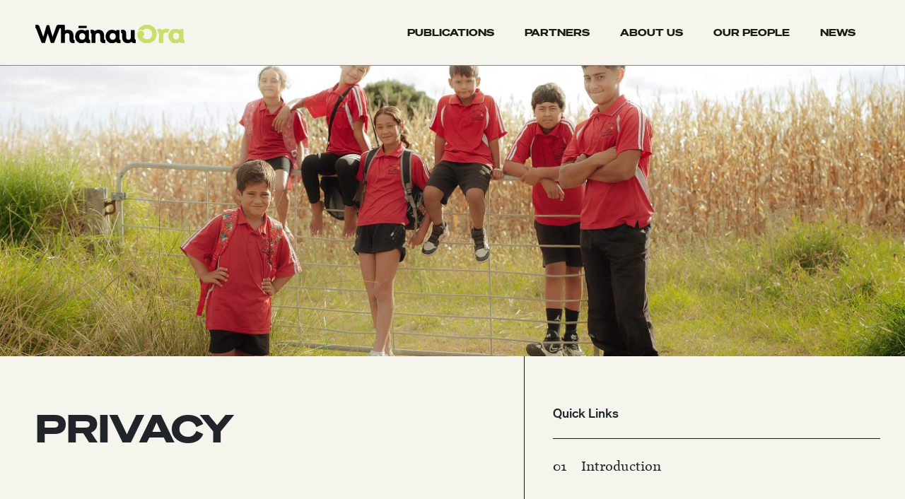

--- FILE ---
content_type: text/html; charset=UTF-8
request_url: https://whanauora.nz/privacy
body_size: 7813
content:
<!DOCTYPE html>
<html lang="en">
    <head>
        <title>Whānau Ora | Privacy </title>
        <!-- Required meta tags -->
        <meta charset="utf-8" />
        <meta name="description" content="These Terms and Conditions govern the use of Whānau Ora Commissioning Agency website; by using the website, You accept and are bound by these Terms and Conditions. " />
        <meta name="keywords" content="Privacy Policy, Whānau Ora Commissioning Agency, Whānau Ora, Support for Whānau, Assistance, Help, Māori, Maori, Whānau Tahi, Whanau assistance " />
        <meta name="author" content="Waipareira Trust" />
        <meta name="viewport" content="width=device-width, initial-scale=1.0,maximum-scale=1.0, user-scalable=no"/>

        <meta property="og:title" content="Whānau Ora  | Privacy " />
        <meta property="og:image" content=""/>
        <meta property="og:description" content="These Terms and Conditions govern the use of Whānau Ora Commissioning Agency website; by using the website, You accept and are bound by these Terms and Conditions. "/>
        <meta property="og:url" content="" />
        <meta property="og:video" content="<" />
        <meta property="og:type" content="" />
        <meta property="og:image:type" content="/assets/img/facebook.png" />

        <link rel="apple-touch-icon" sizes="57x57" href="/assets/img/favicon/apple-icon-57x57.png?v2" />
        <link rel="apple-touch-icon" sizes="60x60" href="/assets/img/favicon/apple-icon-60x60.png?v2" />
        <link rel="apple-touch-icon" sizes="72x72" href="/assets/img/favicon/apple-icon-72x72.png?v2" />
        <link rel="apple-touch-icon" sizes="76x76" href="/assets/img/favicon/apple-icon-76x76.png?v2" />
        <link rel="apple-touch-icon" sizes="114x114" href="/assets/img/favicon/apple-icon-114x114.png?v2" />
        <link rel="apple-touch-icon" sizes="120x120" href="/assets/img/favicon/apple-icon-120x120.png?v2" />
        <link rel="apple-touch-icon" sizes="144x144" href="/assets/img/favicon/apple-icon-144x144.png?v2" />
        <link rel="apple-touch-icon" sizes="152x152" href="/assets/img/favicon/apple-icon-152x152.png?v2" />
        <link rel="apple-touch-icon" sizes="180x180" href="/assets/img/favicon/apple-icon-180x180.png?v2" />
        <link rel="icon" type="image/png" sizes="192x192" href="/assets/img/favicon/android-icon-192x192.png?v2" />
        <link rel="icon" type="image/png" sizes="32x32" href="/assets/img/favicon/favicon-32x32.pn?v2g" />
        <link rel="icon" type="image/png" sizes="96x96" href="/assets/img/favicon/favicon-96x96.png?v2" />
        <link rel="icon" type="image/png" sizes="16x16" href="/assets/img/favicon/favicon-16x16.png?v2" />
        <link rel="manifest" href="/assets/js/manifest.json" />
        <meta name="msapplication-TileColor" content="#ffffff" />
        <meta name="msapplication-TileImage" content="/assets/img/favicon/ms-icon-144x144.png?v2" />
        <meta name="theme-color" content="#ffffff" />


        <!-- Bootstrap CSS -->
        <link rel="stylesheet" href="/assets/css/bootstrap.min.css" />
        <!-- For Social Icons -->
        <link rel="stylesheet" href="/assets/css/font-awesome.min.css" />
        <!-- Animations -->
        <link href="https://unpkg.com/aos@2.3.1/dist/aos.css" rel="stylesheet" />
        <script src="https://unpkg.com/aos@2.3.1/dist/aos.js"></script>
        <!-- Page Transitions -->
        <link rel="stylesheet" href="https://unpkg.com/transition-style"/>
        <!-- Owl Carousel -->
        <link rel="stylesheet" href="/assets/css/owl.carousel.min.css" />
        <link rel="stylesheet" href="/assets/css/owl.theme.default.min.css" />
        <link rel="stylesheet" href="/assets/css/mCustomScrollbar.css" />

        <!-- Northland Map -->
        <link rel="stylesheet" type="text/css" href="/assets/css/magnific-popup.css">
        <link rel="stylesheet" type="text/css" href="/assets/css/mapplic.css">
          <link rel="stylesheet" type="text/css" href="/assets/css/map.css">

        <!-- CSS -->
        <link rel="stylesheet" href="/assets/css/fonts.css" />
        <link rel="stylesheet" href="/assets/css/styles.css?v3.3" />

        <!-- Google tag (gtag.js) -->
<script async src="https://www.googletagmanager.com/gtag/js?id=G-Y3NNFZHBEC"></script>
<script>
  window.dataLayer = window.dataLayer || [];
  function gtag(){dataLayer.push(arguments);}
  gtag('js', new Date());

  gtag('config', 'G-Y3NNFZHBEC');
</script>

<script src="https://www.google.com/recaptcha/api.js" async defer></script>
<script>
      function onSubmit(token) {
        document.getElementById("contact-form").submit();
      }
    </script>


    </head>

    <body class="privacy">


      <div class="main-container">

        <div class="container-fluid topbar ">
            <div class="row nav-row">

                <div class="col-md-3 col-6 main-logo d-flex">
                    <a id="light-logo" href="/"><img src="/assets/img/whanau-ora-light.svg?v.2" alt="Whānau Ora" /></a>
                    <a id="dark-logo" href="/"><img src="/assets/img/whanau-ora-dark.svg?v.2" alt="Whānau Ora" /></a>
                </div>

                <div class="col-md-9 col-6 main-menu">

                  <ul>
                    <li><a href="/publications">Publications</a></li>
                      <li><a href="/partners">Partners</a></li>
                        <li><a href="/about-us">About Us</a></li>
                        <li><a href="/our-people">Our People</a></li>
                          <li><a href="/news">News</a></li>
                          <!-- <li><a href="/contact-us">Contact</a></li> -->
                  </ul>

                    <div class="toggle-button" id="toggle">
                        <span class="menu-text"></span>
                        <span class="bar top"></span>
                        <span class="bar bottom"></span>
                    </div>

                    <!-- markup for the overlay -->
                </div>
            </div>
        </div>

<section class="single-publications-hero" style="background-image: url(/assets/img/programmes-header.jpg?v.2); background-position:top center"></section>



<section class="single-publication-main">
    <div class="container">
        <div class="row">
            <div class="col col-md-6 tp-padding">

              <h1>Privacy</h1>




                <div class="sp-content-section">




                </div>
                <div class="sp-content-section" id="section1">
                    <div class="sp-num">01</div>
                    <h2>Introduction</h2>
                    <p>1.1 These Terms and Conditions govern the use of Whānau Ora Commissioning Agency website; by using the website, You accept and are bound by these Terms and Conditions.
  </p>
<p>1.2 We reserve the right to modify, alter or amend these Terms and Conditions from time to time without notice. All such modifications, alterations or amendments will be effective immediately. By continuing to use the website following such modification, alteration or amendment, You agree to be bound by the modified, altered or amended Terms and Conditions.
</p>
                </div>

                <div class="sp-content-section" id="section2">
                    <div class="sp-num">02</div>
                    <h2>Terminology</h2>
                    <p>2.1 The following terminology applies to these Terms and Conditions:</p>
  <ul style="list-style: lower-alpha;">
  <li>“You” and “Your” refers to you, the person accessing this Website and accepting the Terms and Conditions.</li>
  <li>“Whānau Ora Commissioning Agency”, “Our”, “Ourselves”, “We” and “Us”, refers to Whānau Ora Commissioning Agency.</li>
  <li>“Website” means whanauora.nz and all sub-domains associated with that site including third-party services that support the application services.</li>
  <li>“Terms and Conditions” means these Terms and Conditions relevant to the Website.</li>
  </ul>
                </div>

                <div class="sp-content-section" id="section3">
                    <div class="sp-num">03</div>
                    <h2>Copyright</h2>
                    <p>3.1 Subject to these Terms and Conditions:</p>
<ul style="list-style: lower-alpha;">
<li>We own and control all the copyright and other intellectual property rights in the website and any material on the website; and</li>
<li>All the copyright and other intellectual property rights in the Website and any material on the Website is reserved; and</li>
<li>You may reproduce (electronically or in hard copy) and use content from the website for Your personal use only. In all other circumstances, You must get Our written consent before reproducing or otherwise using content from the Website.</li>
</ul>
                </div>
                <div class="sp-content-section" id="section4">
                    <div class="sp-num">04</div>
                    <h2>Privacy</h2>
                    <p>4.1 If You provide Us with personal information through use of the Website, this information may be retained in Our database.</p>
<p>4.2 Our Website will not collect personal information about visitors (other than in accordance with Clause 5 of these Terms and Conditions) to the website. Our website may record information about visitors relating to website traffic, including the date and time of the website visit.</p>
<p>4.3 We will comply fully with the requirements of the Privacy Act 1993; in particular, the twelve information privacy principles contained in section 6 of that Act, regarding the collection, use, disclosure, storage of, and access to personal information.</p>
<p>4.4 You have a right under the Privacy Act 1993 to access any personal information held about You or to request Us to amend or delete any such information. If You wish to do so, please contact Us using the contact form on the website.</p>
<p>4.5 We will not disclose personal information held by Us to any person outside Te Pou Matakana, except in the proper conduct of Our professional duties.</p>
<p>4.6 Subject to clause 4.5, We will not sell, transfer, or otherwise distribute Your information to any third party without first obtaining Your consent.</p>

                </div>

                <div class="sp-content-section" id="section5">
                    <div class="sp-num">05</div>
                    <h2>Applying for funding and your privacy</h2>
                    <p>5.1 As part of any application for funding or support from Whānau Ora Commissioning Agency, We will collect personal information associated with that application.</p>
    <p>5.2 The intended recipient and agency of this information is Whānau Ora Commissioning Agency, 6-8 Pioneer Street, Henderson, Waitakere City, Auckland 0612</p>
    <p>5.3 When You submit an online form relating to an application for funding or other support from Whānau Ora Commissioning Agency, We will request specific personal information such as Your name and address, title, email address and a contact phone number. This information is necessary for Us to process Your application and contact You.</p>
    <p>5.4 Where personal and/or confidential information is included in any online application, We will use encryption to protect that information.nsent.</p>

                </div>

                <div class="sp-content-section" id="section6">
                    <div class="sp-num">06</div>
                    <h2>Confidential or commercially sensitive information</h2>
                    <p>6.1 Confidential Information means information which is marked or stated to be confidential, or by its nature is reasonably intended to be confidential. Confidential Information can be stored or contained in electronic or hardcopy form.</p>
                  <p>6.2 As part of any application for funding or support from Whānau Ora Commissioning Agency You may need to disclose Confidential Information (and/or other information of a commercially sensitive nature) so that Your project ideas/concepts can be fully considered and evaluated.</p>
                  <p>6.3 We will only use Confidential Information for the purposes for which it is provided.</p>
                  <p>6.4 We will take reasonable steps to ensure that Confidential Information is not disclosed to others (other than Our third-party professional advisers as reasonably required) or used for any purpose other than that for which it is provided. We will take care of Your information in the same way we take care of Our own information, but we cannot and do not guarantee its security and accept no liability in connection with its loss or disclosure.</p>
                </div>

                <div class="sp-content-section" id="section7">
                    <div class="sp-num">07</div>
                    <h2>Accessing and using the website</h2>
                    <p>7.1 The website (and its content) is provided on an “as is” and “as available” basis. We reserve the right to withdraw or amend the Website or any content on it at any time and do not guarantee that the website will be available at any time.</p>
    <p>7.2 We will try to ensure that the information available on the website is accurate and up-to-date, but do not guarantee that the content is reliable, accurate, or suitable for what You may want to use it for.</p>
    <p>7.3 We will not be responsible or liable in any way for any consequence You might suffer or otherwise endure in connection with the use of the Website or any material on the website.</p>
    </div>

    <div class="sp-content-section" id="section8">
        <div class="sp-num">08</div>
        <h2>Hyperlinks</h2>
        <p>8.1 We may provide links to other websites (“Third Party Websites”) on the website. These Third Party Websites are not controlled by Te Pou Matakana, and Te Pou Matakana is not responsible for the content or information provided on any Third Party website.</p>
        <p>8.2 Any link to a Third Party website on the Website is not an endorsement of the Third Party website or any products offered on that site.</p>
        <p>8.3 You may create a hyperlink to the Website from another site controlled by You (“Your site”). However, this link must not be presented in any way that implies or might reasonably be viewed as implying that the Website has an association with or that We endorse Your site or its offerings. We reserve the absolute discretion to direct the removal of links to Our Website.</p>
      </div>

      <div class="sp-content-section" id="section9">
          <div class="sp-num">09</div>
          <h2>Your use of our website</h2>
          <p>9.1 You must not use the Website in any way that causes, or may cause, damage to the Website or impairs of the availability or accessibility of the Website; or in any way which is unlawful or connected to any unlawful activity or purpose.</p>
  <p>9.2 You must not use the Website to copy, store, host, transmit, send, use, publish or distribute any material which consists of (or is linked to) any spyware, computer virus, Trojan horse, worm, keystroke logger, rootkit or other malicious computer software.</p>
  <p>9.3 You must not conduct any systematic or automated data collection activities (including without limitation scraping, data mining, data extraction and data harvesting) on or in relation to the Website without Te Pou Matakana’s express written consent.</p>
  <p>9.4 You must not use the Website to transmit or send unsolicited commercial communications.</p>
  </div>

  <div class="sp-content-section" id="section10">
      <div class="sp-num">10</div>
      <h2>Security</h2>
      <p>10.1 Information transmitted via the internet is inherently insecure. Whānau Ora Commissioning Agency takes all reasonable and practical steps to ensure that the information collected via the website is protected.</p>
    <p>10.2 All stored data is protected by user logins, secure passwords and other security procedures.</p>
</div>






            </div>

            <div class="col col-md-5 offset-md-1 single-publication-nav tp-padding">
                <div class="sp-nav-inner">
                    <h3>Quick Links</h3>

                      <div class="quick-link"><span>01 </span> <a href="#section1">Introduction</a></div>
                        <div class="quick-link"><span>02 </span> <a href="#section2">Terminology</a></div>
                          <div class="quick-link"><span>03 </span> <a href="#section3">Copyright</a></div>
                            <div class="quick-link"><span>04 </span> <a href="#section4">Privacy</a></div>
                            <div class="quick-link"><span>05 </span> <a href="#section5">Applying for funding and your privacy</a></div>
                              <div class="quick-link"><span>06 </span> <a href="#section6">Confidential or commercially sensitive information</a></div>
                                <div class="quick-link"><span>07 </span> <a href="#section7">Accessing and using the website</a></div>
                                  <div class="quick-link"><span>08 </span> <a href="#section8">Hyperlinks</a></div>
                                  <div class="quick-link"><span>09 </span> <a href="#section9">Your use of our website</a></div>
                                    <div class="quick-link"><span>10 </span> <a href="#section10">Security</a></div>


                </div>
            </div>
        </div>
    </div>
</section>



<!-- <div class="footer-pattern"></div> -->
<div class="footer-icons">
<img class="desktopno" src="/assets/img/footer-icons-mobile.png" />
</div>
<footer>
    <section class="footer">
        <div class="container-fluid padded">
            <div class="row footer-main">
                <div class="col-lg-6">

                    <div id="fw-fade" class="owl-carousel">
                        <div>
                            <h3>
                                Tautokona te <br>whanau kia whai hua<br> kia angitu
                            </h3>
                        </div>
                        <div>
                            <h3>
                                Supporting<br> Whanau Success
                            </h3>
                        </div>
                    </div>
                </div>

                <div class="col-lg-6">
                    <div class="row footer-navigation">

                      <div class="col-md-4 col-12 order-md-4 nav-block">
                          <p>Contact</p>
                          <ul>
                              <li><a href="tel:0800929282">0800 929 282</a></li>
                          

                          </ul>
                            <div class="mobile-no">
                          <p>Current Issues</p>
                          <ul>
                              <li><a href="/covid19-response">Covid-19 Response</a></li>
                              <li><a href="/maori-inquiry">Māori Enquiry</a></li>

                          </ul>
                        </div>
                      </div>
                        <div class="col-md-4 order-md-1 nav-block col-6">

                            <p>Site Links</p>
                            <ul>
                                <li><a href="/">Home</a></li>
                                <li><a href="/publications">Publications</a></li>
                                <li><a href="/partners">Partners</a></li>
                                <li><a href="/news">News</a></li>
                                <li><a href="https://www.whanauora.kklrecruit.com/vacancies.php?eref=WOCA&eid=1022">Vacancies</a></li>
                                <!-- <li><a href="/contact-us">Contact</a></li> -->
                            </ul>
                        </div>


                        <div class="col-md-4  order-md-8 col-6 nav-block nav-block-right">
                            <p>Follow</p>
                            <ul>
                                <li><a href="https://www.facebook.com/WhanauOraCommissioning/">Facebook</a></li>
                                    <li><a href="https://twitter.com/WhanauOraAgency">Twitter</a></li>
                                        <li><a href="https://www.youtube.com/channel/UCI3GxSQ4-6wxDoUle9TJe-w">Youtube</a></li>
                                            <li><a href="https://www.linkedin.com/company/whanau-ora-commissioning-agency/">Linkedin</a></li>
                            </ul>
                        </div>

                        <div class="col-md-4 desktop-no nav-block">
                          <p>Current Issues</p>
                          <ul>
                              <li><a href="/covid19-response">Covid-19 Response</a></li>
                              <li><a href="/maori-inquiry">Māori Enquiry</a></li>

                          </ul>
                    </div>


            </div>
              </div>

            <div class="terms">
                <div class="row">

                    <div class="col-md-12 copyright">
                        Copyright © 2019 - 2023 Whanau Ora Commissioning Agency formerly Te Pou Matakana | <a href="/privacy">Privacy</a>
                    </div>
                </div>
            </div>
        </div>
    </section>
</footer>

<nav class="overlay" id="overlay" >



    <div class="container menu-holder" >



        <div class="row menu-width">
            <div class="col-md-12">
              <nav class="primary-nav">
              <ul>
                    <li><a href="/">Home</a></li>
                    <li><a href="/publications">Publications</a></li>
                    <li><a href="/partners">Partners</a></li>
                    <li><a href="/about-us">About Us</a></li>
                    <li><a href="/our-people">Our People</a></li>
                    <li><a href="/news">News</a></li>

                    <!-- <li><a href="/contact-us">Contact</a></li> -->
              </ul>
            </nav>
            </div>

            <div class="col-md-12 mobile-menu-contact">
              <a href="tel:0800929282">0800 929 282</a>
              <a href="mailto:info@whanuora.co.nz">info@whanuora.co.nz</a>
            </div>
              </div>


    </div>
</nav>


<!-- Optional JavaScript -->
<!-- jQuery first, then Popper.js, then Bootstrap JS -->
<script src="https://code.jquery.com/jquery-3.3.1.min.js" integrity="sha256-FgpCb/KJQlLNfOu91ta32o/NMZxltwRo8QtmkMRdAu8=" crossorigin="anonymous"></script>
<script src="https://cdnjs.cloudflare.com/ajax/libs/popper.js/1.11.0/umd/popper.min.js" integrity="sha384-b/U6ypiBEHpOf/4+1nzFpr53nxSS+GLCkfwBdFNTxtclqqenISfwAzpKaMNFNmj4" crossorigin="anonymous"></script>

<script src="/assets/js/bootstrap.min.js"></script>
<script src="/assets/js/owl.carousel.min.js"></script>

<script src="/assets/js/plugins.js"></script>
<!-- <script src="js/scripts.js"></script> -->

<script src="/assets/js/mCustomScrollbar.js"></script>


<!-- Main JS -->
<script type="text/javascript" src="/assets/js/main.js?v1.2"></script>

<script src="/assets/js/midnight.jquery.min.js"></script>

<!-- Mapplic JS -->
<script type="text/javascript" src="/assets/js/mapplic/jquery.mousewheel.js"></script>
<script type="text/javascript" src="/assets/js/mapplic/script.js"></script>
<script type="text/javascript" src="/assets/js/mapplic/magnific-popup.js"></script>
<script type="text/javascript" src="/assets/js/mapplic/csvparser.js"></script> <!-- Required for CSV Support -->
<script type="text/javascript" src="/assets/js/mapplic/mapplic.js"></script>

<script type="text/javascript">
  $(document).ready(function() {
    $('#mapplic').mapplic({
      source: '/assets/js/mapplic/nz.json',
      sidebar: false,
      minimap: false,
      fullscreen: false,
      maxscale: 2
    });
  });
</script>




<script>
// Start midnight
$(document).ready(function(){
  // Change this to the correct selector.
  $('.topbar').midnight();
});
</script>

<script src="https://www.google.com/recaptcha/api.js" async defer></script>



<script>
AOS.init({
 once: true
})
</script>



<script>
var owl = $('#mobile-services');
owl.owlCarousel({
    items:1,
    loop:true,
    animateIn: 'fadeIn',
    animateOut: 'fadeOut',
    autoplay:1000
});

var owl = $('#fw-fade');
owl.owlCarousel({
    items:1,
    loop:true,
    animateIn: 'fadeIn',
    animateOut: 'fadeOut',
    autoplay:1000
});

var owl = $('#hp-news-slider');
owl.owlCarousel({
  items: 3.5,
  loop:false,
   margin:25,
   nav:false,
   responsive:{
     0:{
         items:1.5,
         loop:true
     },
     1000:{
         items:3.5,
         loop:false
     }
 }
});

var owl = $('#case-study-slider');
owl.owlCarousel({
    items: 4.5,
  loop:true,
  center:true,
   margin:25,
   nav:false,
   responsive:{
     0:{
         items:1.5
     },
     1000:{
         items:4.5
     }
   }
});





// $(".news-slider").mCustomScrollbar({
//     axis:"x", // horizontal scrollbar
//     theme:"dark",
//     mouseWheel:{
//       enable: false
//     }
//
// });

// $("#hp-news-slider").width($(".owl-stage").width());
// $(window).resize(function(){
//     $("#hp-news-slider").width($(".owl-stage").width());
// });


// $(".mCSB_dragger").on("click" , function(){
//   $('.news-slider').mCustomScrollbar('scrollTo','-=350');
// });



$(function () {
    var owl = $("#hp-intro-slider");
    owl.owlCarousel({
        items: 1,
        nav: false,
        animateIn: 'fadeIn',
        animateOut: 'fadeOut',
        loop: true,
        autoplay:1000,
        onInitialized: counter, //When the plugin has initialized.
        onTranslated: counter, //When the translation of the stage has finished.
    });

    function counter(event) {
        var element = event.target; // DOM element, in this example .owl-carousel
        var items = event.item.count; // Number of items
        var item = event.item.index - 1; // Position of the current item

        // it loop is true then reset counter from 1
        if (item > items) {
            item = item - items;
        }
        $(".counter").html(item + "" + items);
    }
});

</script>

<script>
var activeNavlink = document.querySelectorAll('nav a[href^="/' + location.pathname.split("/")[1] + '"]');
activeNavlink[0].classList.add('active');
</script>





  <script>



  $(window).scroll(function() {
      var windscroll = $(window).scrollTop();
      if (windscroll >= 100) {

          $('.service-scroll section').each(function(i) {
              if ($(this).position().top <= windscroll - 20) {
                  $('.anchor-watch li a.active').removeClass('active');
                  $('.anchor-watch li a').eq(i).addClass('active');
              }
          });

      } else {


          $('.anchor-watch li a.active').removeClass('active');
          $('.anchor-watch li a:first').addClass('active');
      }

  }).scroll();
  </script>

  <script>
  $(function(){
      var current = location.pathname;
      $('.resource-watch li a').each(function(){
          var $this = $(this);
          // if the current path is like this link, make it active
          if($this.attr('href').indexOf(current) !== -1){
              $this.addClass('active');
          }
      })
  })

  </script>

<script>
function sticky_relocate() {
var window_top = $(window).scrollTop();
var div_top = $('#sticky-anchor').offset().top;
if (window_top > div_top) {
    $('#sticky').addClass('stick');
}
else {
    $('#sticky').removeClass('stick');
}
}

$(function () {
    $(window).scroll(function(){
      sticky_relocate();
      if($(window).scrollTop() > $('#section1').offset().top
         && $(window).scrollTop() < $('#section1').offset().top + $('#section1').outerHeight(true)
      ){
         $('#sticky h2').text('Pou Patrons');
         $('#sticky p').text('Professor Sir Mason Durie confirmed as our pou (patrons) in 2015.');
      }else if($(window).scrollTop() > $('#section2').offset().top
         && $(window).scrollTop() < $('#section2').offset().top + $('#section2').outerHeight(true)
      ){
         $('#sticky h2').text('Directors');
         $('#sticky p').text('Our directors have impeccable credentials and ensure that every dollar spent aims to enable whānau to build self-management capability, and therefore a better future. Every member is independent, leaving them free to make decisions fully in the interests of whānau.');
      }else if($(window).scrollTop() > $('#section3').offset().top
         && $(window).scrollTop() < $('#section3').offset().top + $('#section3').outerHeight(true)
      ){
         $('#sticky h2').text('Section 3');
      }else if($(window).scrollTop() > $('#section4').offset().top
         && $(window).scrollTop() < $('#section4').offset().top + $('#section4').outerHeight(true)
      ){
         $('#sticky h2').text('Section 4');
      }else{
      	$('#sticky h2').text('Test');
      }
    });
});
</script>

<!-- <script>


        $(".person1").hover(function() {
            $("#sticky h2").html("DAME TARIANA TURIA");
            $("#sticky p").html("Donec dapibus urna ex, id ornare felis porta hendrerit. Quisque tempus turpis vitae aliquam elementum. Suspendisse potenti. Duis tellus dui, hendrerit ut odio vel, tincidunt congue odio. Vestibulum ac quam ut risus semper ullamcorper.");
        },

        function() {
            $("#sticky h2").html("Pou Patrons");
            $("#sticky p").html("Dame Tariana Turia and Professor Sir Mason Durie confirmed as our pou (patrons) in 2015.");

        });

        $(".person2").hover(function() {
                $("#sticky h2").html("Professor Sir Mason Durie");
                $("#sticky p").html("Donec dapibus urna ex, id ornare felis porta hendrerit. Quisque tempus turpis vitae aliquam elementum. Suspendisse potenti. Duis tellus dui, hendrerit ut odio vel, tincidunt congue odio. Vestibulum ac quam ut risus semper ullamcorper.");

            },   function() {
                  $("#sticky h2").html("Pou Patrons");
                  $("#sticky p").html("Dame Tariana Turia and Professor Sir Mason Durie confirmed as our pou (patrons) in 2015.");
            });

            $(".person3").hover(function() {
                    $("#sticky h2").html("Merepeka Raukawa-Tait");
                    $("#sticky p").html("Donec dapibus urna ex, id ornare felis porta hendrerit. Quisque tempus turpis vitae aliquam elementum. Suspendisse potenti. Duis tellus dui, hendrerit ut odio vel, tincidunt congue odio. Vestibulum ac quam ut risus semper ullamcorper.");

                },   function() {
                      $("#sticky h2").html("Directors");
                      $("#sticky p").html("Our directors have impeccable credentials and ensure that every dollar spent aims to enable whānau to build self-management capability, and therefore a better future. Every member is independent, leaving them free to make decisions fully in the interests of whānau.");
                });






        </script> -->


</div>

</body>
</html>


--- FILE ---
content_type: text/css
request_url: https://whanauora.nz/assets/css/mapplic.css
body_size: 6638
content:
/*
 * Mapplic - Custom Interactive Map Plugin by @sekler
 * Version 7.1.2
 * https://www.mapplic.com/
 */

/* STYLES */
.mapplic-element {
	position: relative;
	overflow: hidden;
	font-size: 0;
	height: 420px;
}

.mapplic-element input,
.mapplic-element button,
.mapplic-element a,
.mapplic-element a:active {
	outline: none;
	box-shadow: none;
	text-decoration: none !important;
}

.mapplic-element a:focus {
	outline: none;
}

.mapplic-element > * {
	opacity: 1;
	transition: opacity 0.4s;
}

.mapplic-element.mapplic-loading > * {
	opacity: 0;
}

.mapplic-element strong {
	color: #333;
}

/* Preloader & Error */
.mapplic-element.mapplic-loading { background: url(images/loader.gif) no-repeat center; }
.mapplic-element.mapplic-error { background: url(images/error-icon.png) no-repeat center; }

/* Scrollbars */
/* Firefox */
.mapplic-element * {
	scrollbar-width: thin;
	scrollbar-color: #ddd #fdfdfd;
}

/* Chrome, Edge, and Safari */
.mapplic-element *::-webkit-scrollbar {
	width: 12px;
}

.mapplic-element *::-webkit-scrollbar-track {
	background-color: #fdfdfd;
}

.mapplic-element *::-webkit-scrollbar-thumb {
	background-color: #ddd;
	border-radius: 20px;
	border: 3px solid #fdfdfd;
	box-sizing: border-box;
}

.mapplic-element .mapplic-tooltip * { scrollbar-color: #ddd #fff; }
.mapplic-element .mapplic-tooltip *::-webkit-scrollbar-track { background-color: #fff; }
.mapplic-element .mapplic-tooltip *::-webkit-scrollbar-thumb { border: 3px solid #fff; }

/* Map container */
.mapplic-container {
	display: inline-block;
	position: relative;
	width: 70%;
	height: 100%;
}

.mapplic-map {
	transform-origin: 0 0;
}

/* Map layer */
.mapplic-layer img { width: 100%; }

.mapplic-map .mapplic-map-image {
	position: absolute;
	width: 100%;
	height: 100%;
	padding-top: 100px;
	padding-bottom: 100px;
	-webkit-user-select: none;
	-moz-user-select: none;
	-ms-user-select: none;
	user-select: none;
}

/* .map-container{
	height:100%;
} */

.map-container{
	position: sticky;
top: 72px;
}

.mapplic-clear-button{
	display:none !important;
}

/* Animation and stuff */
.mapplic-layer {
	height: 100%;
	width: 100%;
	position: absolute;
	opacity: 0;
	display: block;
	transition: transform 0.3s, opacity 0.3s;
}
.mapplic-layer.mapplic-visible {
	visibility: visible;
	opacity: 1;
	transform: translateY(0);
}

.mapplic-layer.mapplic-hidden {
	pointer-events: none;
	display: none;

}
.mapplic-layer.mapplic-layer-up { transform: /*scale(1.1)*/ translateY(-100px); }
.mapplic-layer.mapplic-layer-down { transform: /*scale(0.9)*/ translateY(100px); }

/* Hand cursor */
.mapplic-map.mapplic-zoomable .mapplic-map-image { cursor: url(images/openhand.cur), default; }
.mapplic-map.mapplic-zoomable.mapplic-dragging .mapplic-map-image { cursor: url(images/closedhand.cur), move; }

/* Marker types */
.mapplic-pin {

	background-image: none;
	background-position: center;
	background-repeat: no-repeat;
	box-shadow: 0 -2px 0 rgba(0, 0, 0, 0.1) inset;
	box-sizing: border-box;
	cursor: pointer;
	font-size: 0;
	width: 15px;
	height: 23px;
	margin-left: -6px;
	margin-top: -6px;
	position: absolute !important;
	transform-origin: 50% 50%;

	-webkit-user-select: none;
	-moz-user-select: none;
	-ms-user-select: none;
	user-select: none;
}

.mapplic-pin:before {
	box-sizing: content-box !important;
}

.mapplic-pin.hide {
	display: none;
}

.mapplic-pin.mapplic-active {
	display: block !important;
}

.mapplic-pin.pin-label {
	color: #fff;
	font-size: 10px;
	font-weight: 600;
	text-align: center;
	text-decoration: none;
}

.mapplic-pin.pin-text {
	background: transparent !important;
	border-radius: 0;
	color: #666;
}

.mapplic-pin {

	background-image: none;
	background-size: contain;

	box-sizing: border-box;
	line-height: 21px;
	font-size: 12px;
	width: 15px;
	height: 23px;
	margin: -10px 0 0 -10px;
	transform-origin: 50% 50%;
}

.mapplic-pin.pin-square {
	background-color: #0071A1;
	border-color: #0071A1;
	border-radius: 0;
}

.mapplic-pin.pin-square.pin-bordered:before { border-radius: 0; }

.mapplic-pin.pin-rounded {
	background-color: #6b9b26;
	border-color: #6b9b26;
	border-radius: 4px;
}

.mapplic-pin.pin-rounded.pin-bordered:before { border-radius: 7px; }

.mapplic-pin.pin-sm {
	margin: -5px 0 0 -5px;
	font-size: 0;
	width: 10px;
	height: 10px;
}

.mapplic-pin.pin-sm.pin-rounded { border-radius: 3px; }

.mapplic-pin.pin-lg {
	margin: -14px 0 0 -14px;
	font-size: 15px;
	line-height: 30px;
	width: 28px;
	height: 28px;
	box-sizing: border-box;
}

.mapplic-pin.pin-bordered {
	background-color: white !important;
	background-image: none;
	color: #333 !important;
	line-height: 18px;
	width: 18px;
	height: 18px;
	margin: -9px 0 0 -9px;
}

.mapplic-pin.pin-bordered:before {
	border-color: inherit;
	border-style: solid;
	border-radius: 50%;
	border-width: 3px;
	content: '';
	display: block;
	width: 18px;
	height: 18px;
	position: absolute;
	left: -3px;
	top: -3px;
}

.mapplic-pin.pin-triangle {
	margin-top: -20px;
	transform-origin: 50% 140%;
}

.mapplic-pin.pin-triangle:before {
	border-style: solid;
	border-width: 9px 8px 0 8px;
	border-color: inherit;
	border-right-color: transparent;
	border-bottom-color: transparent;
	border-left-color: transparent;
	content: '';
	display: block;
	position: absolute;
	top: 16px;
	left: 2px;
}

/* classic */
.mapplic-pin.pin-classic {
	background-color: #f23543;
	background-image: none;
	border-color: #f23543;
	border-radius: 10px;
	line-height: 22px !important;
	width: 20px;
	height: 20px;
	margin-top: -22px;
	margin-left: -10px;
	transform-origin: 50% 140%;
}

.mapplic-pin.pin-classic:before {
	border-style: solid;
	border-width: 9px 8px 0 8px;
	border-color: inherit;
	border-right-color: transparent;
	border-bottom-color: transparent;
	border-left-color: transparent;
	content: '';
	display: block;
	position: absolute;
	top: 16px;
	left: 2px;
}

.mapplic-pin.pin-marker {
	background-color: #fcac2b;
	border-color: #fcac2b;
	background-image: none;
	border-radius: 50%;
	width: 18px;
	height: 18px;
	line-height: 20px;
	margin-top: -9px;
	margin-left: -9px;
	transform-origin: 50% 50%;
}

.mapplic-pin.pin-marker:before {
	border-color: inherit;
	border-style: solid;
	border-width: 6px;
	border-radius: 50%;
	content: '';
	display: block;
	opacity: 0.2;
	width: 18px;
	height: 18px;
	position: absolute;
	left: -6px;
	top: -6px;
}

.mapplic-pin.pin-disk {
	background-color: white !important;
	background-image: none;
	border-color: #f19819;
	border-radius: 8px;
	color: #333 !important;
	width: 16px;
	height: 16px;
	margin-top: -8px;
	margin-left: -8px;
	transform-origin: 50% 50%;
}

.mapplic-pin.pin-disk:before {
	border-color: inherit;
	border-style: solid;
	border-width: 3px;
	border-radius: 16px;
	content: '';
	display: block;
	width: 16px;
	height: 16px;
	position: absolute;
	left: -3px;
	top: -3px;
}

.mapplic-pin.pin-ribbon {
	background-color: #46b450;
	background-image: none;
	border-color: #46b450;
	border-radius: 2px 2px 2px 0;
	height: 16px;
	line-height: 16px;
	min-width: 10px;
	width: auto;
	padding: 0 3px;
	margin-left: -8px;
	margin-top: -20px;
	transform-origin: 8px 20px;
}

.mapplic-pin.pin-ribbon:after {
	border-style: solid;
	border-width: 0 8px 4px 0;
	border-color: transparent rgba(0, 0, 0, 0.5) transparent transparent;
	content: '';
	display: block;
	position: absolute;
	top: 16px;
	left: 0px;
}

.mapplic-pin.pin-ribbon:before {
	border-style: solid;
	border-width: 0 8px 4px 0;
	border-color: inherit;
	border-top-color: transparent;
	border-bottom-color: transparent;
	border-left-color: transparent;
	content: '';
	display: block;
	position: absolute;
	top: 16px;
	left: 0px;
}

.mapplic-pin.pin-dot {
	background-color: transparent !important;
	background-image: none;
	border-color: #29afa1;
	border-radius: 0;
	color: #333 !important;
	height: 16px;
	line-height: 16px;
	font-size: 11px;
	min-width: 10px;
	width: auto;
	padding: 0 3px;
	margin-left: 4px;
	margin-top: -8px;
	transform-origin: -4px 8px;
}

.mapplic-pin.pin-dot:before {
	border-color: inherit;
	border-style: solid;
	border-width: 3px;
	border-radius: 12px;
	content: '';
	display: block;
	width: 0px;
	height: 0px;
	position: absolute;
	top: 5px;
	left: -7px;
}

.mapplic-pin.pin-image {
	background-size: 32px;
	border: 2px solid #fff;
	border-radius: 50%;
	box-sizing: border-box;
	box-shadow: 0 0 10px rgba(0, 0, 0, 0.15);
	font-size: 0 !important;
	width: 32px;
	height: 32px;
	margin-top: -16px;
	margin-left: -16px;
	transform-origin: 50%;
}

.mapplic-pin.pin-icon {
	background-size: 16px;
	background-color: transparent;
	border: none;
	border-radius: 0;
	font-size: 0 !important;
	width: 16px;
	height: 16px;
	margin-top: -8px;
	margin-left: -8px;
	transform-origin: 50%;
}

.mapplic-pin.pin-circle {
	background: none !important;
	border: 2px solid #fb7575;
	width: 8px;
	height: 8px;
	margin-left: -6px;
	margin-top: -6px;
	transform-origin: 50% 50%;
}

.mapplic-pin.pin-transparent {
	background-image: none;
	background-color: #795ecd;
	border-radius: 10px;
	width: 20px;
	height: 20px;
	margin-left: -10px;
	margin-top: -10px;
	opacity: 0.5 !important;
	transform-origin: 50% 50%;
}

.mapplic-pin.pin-md {

	margin-left: -10px;
	margin-top: -10px;
	line-height: 20px;
	width: 30px;
	    height: 46px;
			background-color:none;
}

.mapplic-pin.pin-pulse { background-color: #007CBA; }
.mapplic-pin.pin-pulse:before {
	content: '';
	border: 2px solid #888;
	border-radius: 30px;
	height: inherit;
	width: inherit;
	top: -2px;
	left: -2px;
	position: absolute;
	animation: pulsate 1.8s ease-out;
	animation-iteration-count: infinite;
	animation-delay: 1s;
	opacity: 0;
	box-sizing: content-box;
}

@-webkit-keyframes pulsate {
	0% {-webkit-transform: scale(1, 1); opacity: 0.0;}
	25% {opacity: 0.5; }
	50% {-webkit-transform: scale(1.6, 1.6); opacity: 0.0;}
}

/* Minimap */
.mapplic-minimap {
	border: 1px solid rgba(0, 0, 0, 0.1);
	position: absolute;
	margin: 12px;
	bottom: 0;
	left: 0;
	opacity: 0.5;
	overflow: hidden;
	transition: opacity 0.4s;

	-webkit-user-select: none;
	-moz-user-select: none;
	-ms-user-select: none;
	user-select: none;
}

.mapplic-minimap-layer { line-height: 0; }
.mapplic-minimap img { width: 100%; }

.mapplic-minimap-overlay {
	background-color: rgba(0, 0, 0, 0.4);
	position: absolute;
	width: 100%;
	height: 100%;
	top: 0;
	left: 0;
}

.mapplic-minimap .mapplic-minimap-active {
	position: absolute;
	opacity: 1;
	top: 0;
	left: 0;
}

.mapplic-minimap-background {
	width: 140px !important;
	-webkit-filter: blur(2px);
}

/* UI Buttons */
.mapplic-button {
	/* background-color: #fff; */

	background-repeat: no-repeat;
	background-position: center;
	border: none !important;
	border-radius: 0;
	cursor: pointer;
	width: 28px;
	height: 28px;
	padding: 0;
	position: relative;
	transition: background-color 0.2s;
}

.mapplic-element .mapplic-button:focus,
.mapplic-button:hover,
.mapplic-button:focus {
	/* background-color: #fff; */
}

.mapplic-container > .mapplic-button {
	box-shadow: 0 0 12px rgba(0, 0, 0, 0.06);
	position: absolute;
	margin: 12px;
}

.mapplic-icon {
	box-sizing: content-box;
	fill: #222;
	width: 16px;
	height: 16px;
	margin: 6px;
	position: absolute;
	top: 0;
	left: 0;
}

/* Clear Button */
.mapplic-clear-button {
	background-size: 16px 16px;
	display: none;
	font-size: 0;
	bottom: 69px;
	right: 0;
}

/* Zoom Buttons */
.mapplic-zoom-buttons {
	border:2px solid #000;
	border-radius: 30px;
background: #C8D7DE;
	margin: 12px;
	position: absolute;
	right: 20px;
	top: 20px;
}

.mapplic-zoom-buttons button {
	display: block;
}

.mapplic-zoom-buttons button:disabled {
background:none;
	cursor: default;
}

button.mapplic-zoomin-button {
	background-size: 10px 10px;
	border-bottom: 1px solid #eee;
	background:none;
	border-bottom: 1px solid #000 !important;
}

button.mapplic-zoomout-button {
	background-size: 10px 10px;
	background:none;
	border-top: 1px solid #000 !important;
}

/* Fullscreen */
.mapplic-fullscreen {
	background-color: #fafafa;
	position: fixed !important;
	top: 0;
	left: 0;
	width: 100%;
	height: 100% !important;
	margin: 0 !important;
	max-width: 100% !important;
	max-height: 100% !important;
	z-index: 99980;
}

.mapplic-fullscreen-button {
	background-size: 14px 14px;
	top: 0;
	left: 0;
}

.mapplic-fullscreen-button .mapplic-icon-fullscreen-exit,
.mapplic-fullscreen .mapplic-fullscreen-button .mapplic-icon-fullscreen { display: none; }
.mapplic-fullscreen .mapplic-fullscreen-button .mapplic-icon-fullscreen-exit { display: block; }

.mapplic-fullscreen .mapplic-container { width: 80%; }
.mapplic-fullscreen .mapplic-sidebar { width: 20%; }

/* Levels (old) */
.mapplic-levels {
	box-shadow: 0 0 10px rgba(0, 0, 0, 0.04);
	position: absolute;
	top: 0;
	right: 0;
	margin: 12px;
}

.mapplic-levels > * {
	display: block;
	box-sizing: border-box;
}

.mapplic-levels-select {
	background-color: #fff;
	border: none;
	border-radius: 0;
	color: #2f3435;
	margin: 0;
	padding: 8px;
	margin-right: 20px;
	font-size: 14px;
	line-height: 20px;
	font-weight: 600;
	outline: none;
	-webkit-appearance: none;
}

.mapplic-levels button {
	background-color: #fff;
	background-repeat: no-repeat;
	background-position: center;
	background-size: 8px 4px;
	border: none;
	border-radius: 0;
	cursor: pointer;
	padding: 0;
	height: 50%;
	width: 20px;
	position: absolute;
	right: 0;
}

.mapplic-levels .mapplic-levels-down { bottom: 0; }

.mapplic-levels .mapplic-icon {
	width: 8px;
	height: 4px;
	margin: 0;
	margin-left: -4px;
	margin-top: -2px;
	left: 50%;
	top: 50%;
}

.mapplic-levels button:disabled {
	background-color: #eee;
	cursor: default;
}

.mapplic-levels {
	display: none;
}

/* new switcher */
.mapplic-level-switcher {
	position: absolute;
	right: 0;
	top: 0px;
	margin: 12px;
}

.mapplic-level-switcher button {
	background-color: #f8f8f8;
	border-radius: 0;
	color: #888;
	cursor: pointer;
	display: block;
	font-size: 11px;
	font-weight: 600;
	line-height: 20px;
	padding: 4px 10px;
	text-align: center;
	user-select: none;
	width: 100%;
	border: none;
	transition: transform 0.2s;
	position: relative;
}

.mapplic-level-switcher button:hover {  }
.mapplic-level-switcher button:focus { outline: none; }

.mapplic-level-switcher button.mapplic-selected {
	box-shadow: 0 0 12px rgba(0, 0, 0, 0.06);
	background-color: #fff;
	color: #222;
	transform: scale(1.15);
	z-index: 100;
}

/* SIDEBAR */
.mapplic-sidebar {
	width: 30%;
	height: 100%;
	padding: 12px;
	position: relative;
	box-sizing: border-box;
}

.mapplic-sidebar-right .mapplic-sidebar { float: right; }
.mapplic-sidebar-right .mapplic-container { float: none; }

.mapplic-sidebar > * {
	pointer-events: auto;
}

.mapplic-container {
	float: right;
}

/* toggle */
.mapplic-sidebar-toggle {
	border-radius: 50%;
	top: 50%;
	left: 0;
	margin: 0 !important;
	transition: opacity 0.2s;
}

.mapplic-dynamic-sidebar:not(.mapplic-portrait) .mapplic-container {
	transition: width 0.4s;
}

.mapplic-portrait .mapplic-sidebar-toggle { display: none; }

.mapplic-sidebar-right .mapplic-sidebar-toggle {
	left: auto;
	right: 0;
	transform: rotate(180deg);
}

.mapplic-sidebar-toggle,
.mapplic-sidebar-toggle:hover,
.mapplic-element .mapplic-sidebar-toggle:focus,
.mapplic-element .mapplic-sidebar-toggle:active {
	background-color: rgba(0, 0, 0, 0.2);
}

.mapplic-hidden-sidebar .mapplic-sidebar-toggle {
	margin: 0 12px !important;
}

.mapplic-sidebar-toggle .mapplic-icon-sidebar {
	fill: #fff;
	transition: transform 0.4s;
}
.mapplic-hidden-sidebar .mapplic-sidebar-toggle .mapplic-icon-sidebar { transform: rotate(180deg); }

.mapplic-sidebar {
	transition: margin 0.4s, opacity 0.4s;
}

.mapplic-hidden-sidebar .mapplic-container {
	width: 100%;
}

.mapplic-element.mapplic-hidden-sidebar:not(.mapplic-portrait) .mapplic-sidebar {
	margin-left: -30%;
	opacity: 0;
}

.mapplic-sidebar-right.mapplic-hidden-sidebar:not(.mapplic-portrait) .mapplic-sidebar {
	margin-left: 0;
	margin-right: -30%;
}

/* tags row */
.mapplic-sidebar.mapplic-sidebar-tagsrow .mapplic-filter-tags { display: block; }
.mapplic-sidebar.mapplic-sidebar-tagsrow .mapplic-sidebar-header { max-height: 110px; }
.mapplic-sidebar.mapplic-sidebar-tagsrow .mapplic-list-container { top: 122px; }

/* dim */
.mapplic-sidebar-dim {
	background-color: #000;
	opacity: 0;
	position: absolute;
	top: 12px;
	right: 12px;
	left: 12px;
	bottom: 12px;
	transition: opacity 0.2s;
	z-index: 1;
	pointer-events: none;
}

.mapplic-sidebar-header-opened.mapplic-sidebar-filterable .mapplic-sidebar-dim {
	opacity: 0.1;
	pointer-events: auto;
}

/* search */
.mapplic-sidebar-header {
	background-color: #fff;
	box-shadow: 0 4px 10px rgba(0, 0, 0, 0.04);
	box-sizing: border-box;
	display: flex;
	flex-direction: column;
	overflow: hidden;
	padding: 16px 20px;
	position: absolute;
	right: 12px;
	left: 12px;
	z-index: 2;
	max-height: 80px;
	transition: max-height 0.2s;
}

.mapplic-sidebar.mapplic-sidebar-header-opened.mapplic-sidebar-filterable .mapplic-sidebar-header {
	max-height: 80%;
}

.mapplic-sidebar-header > .mapplic-icon {
	margin-left: 20px;
	margin-top: 32px;
}

.mapplic-search-input {
	background: none !important;
	border: none !important;
	box-shadow: none !important;
	box-sizing: border-box;
	border-radius: 0;
	font-size: 22px !important;
	font-family: inherit;
	line-height: 22px;
	width: 100%;
	height: 48px !important;
	margin: 0 !important;
	padding: 0 50px 0 30px !important;
}

.mapplic-search-input::placeholder {
	opacity: 0.5;
	font-weight: 400;
}

input.mapplic-search-input:focus {
	outline: none !important;
}

.mapplic-search-input::-ms-clear { display: none; width:0; height:0; }

.mapplic-search-clear {
	background: none;
	box-shadow: none;
	border: none;
	cursor: pointer;
	display: none;
	position: absolute;
	margin: 0;
	padding: 0;
	top: 28px;
	left: 16px;
	width: 24px;
	height: 24px;
}

.mapplic-search-active .mapplic-search-clear { display: block; }
.mapplic-search-active .mapplic-icon.mapplic-icon-magnifier { display: none; }

.mapplic-search-clear:hover,
.mapplic-search-clear:active,
.mapplic-search-clear:focus {
	background: none;
	outline: none;
}

.mapplic-search-clear .mapplic-icon.mapplic-icon-cross {
	width: 12px;
	height: 12px;
	padding: 0;
	transition: transform 0.4s;
}

/* .mapplic-search-clear:hover .mapplic-icon-cross { transform: rotate(180deg); } */

.mapplic-search-toggle {
	background: transparent;
	border-radius: 50% !important;
	box-shadow: none;
	border: none;
	cursor: pointer;
	display: none;
	position: absolute;
	margin: 0;
	padding: 4px;
	top: 24px;
	right: 20px;
	width: 34px;
	height: 34px;
	transition: background-color 0.2s;
}

.mapplic-search-toggle:hover,
.mapplic-search-toggle:focus {
	background-color: transparent;
}

.mapplic-sidebar-filterable .mapplic-search-toggle { display: block; }
.mapplic-search-toggle .mapplic-icon { margin: 9px; }
.mapplic-sidebar-header-opened.mapplic-sidebar-filterable .mapplic-search-toggle {
	background-color: #f4f4f4;
}

.mapplic-icon.mapplic-icon-cross {
	width: 8px;
	height: 8px;
	padding: 8px;
}

/* Search Disabled */
.mapplic-sidebar-nosearch .mapplic-list-container { top: 12px; }

/* Tags */
.mapplic-filter-tags {
	white-space: nowrap;
	max-width: 100%;
	overflow: hidden;
	display: none;
	margin: 10px 0;
}

.mapplic-tag {
	background-color: #aaa;
	border-radius: 12px;
	border: none;
	color: rgba(255, 255, 255, 0.8);
	text-transform: uppercase;
	cursor: pointer;
	font-size: 9px;
	line-height: 20px;
	font-weight: 600;
	margin-right: 6px;
	padding: 0 8px;
	display: inline-block;
}

.mapplic-tag > span {
	background-image: url(images/cross.svg);
	background-position: center;
	background-repeat: no-repeat;
	background-size: 6px 6px;
	display: inline-block;
	margin-left: 6px;
	width: 8px;
	height: 6px;
	opacity: 0.4;
}

/* Sidebar list */
.mapplic-list-container {
	background-color: #fdfdfd;
	box-shadow: 0 4px 10px rgba(0, 0, 0, 0.04);
	box-sizing: border-box;
	overflow-y: auto;
	position: absolute;
	bottom: 12px;
	top: 92px;
	right: 12px;
	left: 12px;
	padding: 0;
	margin: 0;
	transition: top 0.2s;
	-webkit-overflow-scrolling: touch;
}

.mapplic-list-container li {
	margin: 0 !important;
}

.mapplic-list-container h4 {
	font-size: 16px !important;
	font-weight: 400 !important;
}

.mapplic-list-container .mapplic-dir-item a {
	padding: 12px 20px 12px 18px;
}

/* Filters */
.mapplic-filter {
	margin: 10px -20px -6px -20px;
	overflow-y: auto;
	opacity: 0;
	transition: opacity 0.2s;
}

.mapplic-sidebar-header-opened.mapplic-sidebar-filterable .mapplic-filter { opacity: 1; }

.mapplic-filter > ul {
	padding: 0 !important;
	margin: 0 !important;
}

.mapplic-filter h5 {
	color: #aaa;
	font-size: 10px;
	margin: 5px 20px;
	font-weight: 400;
}


.mapplic-list-category { margin: 0 !important; }

.mapplic-list-category > a {
	border-radius: 4px;
	box-sizing: border-box;
	color: #2f3434 !important;
	display: block;
	margin: 6px 10px;
	margin-bottom: 0;
	padding: 10px;
	text-decoration: none;
	overflow: hidden;
	text-overflow: ellipsis;
	transition: background-color 0.2s;
}

.mapplic-list-category > a:hover,
.mapplic-list-category > a:focus {
	background-color: #f8f8f8;
}

.mapplic-list-category h4 {
	display: inline-block;
	font-size: 14px;
	font-weight: bold;
	line-height: 22px;
	margin: 0;
}

.mapplic-list-category h4.mapplic-margin {
	margin-top: 9px;
}

.mapplic-about {
	color: #aaa;
	display: block;
	font-weight: normal;
	font-size: 13px;
	line-height: 16px;
}

/* Thumbnail */
.mapplic-list-category .mapplic-thumbnail {
	background-color: #aaa;
	border: 2px solid transparent;
	border-radius: 50%;
	box-sizing: border-box;
	width: 40px;
	height: 40px;
}

.mapplic-list-category .mapplic-thumbnail-placeholder {
	color: rgba(255, 255, 255, 0.7);
	font-size: 18px;
	font-weight: bold;
	line-height: 22px;
}

.mapplic-thumbnail {
	border-radius: 0px;
	box-shadow: none !important;
	margin-right: 10px;
	float: left;
	width: 50px;
	height: 50px;
	object-fit: cover;
}

.mapplic-thumbnail-placeholder {
	background-color: #eee;
	box-sizing: border-box;
	color: #fff;
	font-size: 20px;
	font-weight: 600;
	line-height: 34px;
	padding: 8px 4px;
	width: 50px;
	height: 50px;
	text-align: center;
}

.mapplic-list-category > a .mapplic-list-count {
	color: #aaa;
	font-size: 12px;
	font-weight: normal;
	margin-left: 4px;
	opacity: 0.5;
}

.mapplic-dir-item[data-location=init] {
	display: none !important;
}

.mapplic-dir-item > a {
	border-left: 2px solid transparent;
	padding: 10px 20px 10px 18px;
	text-decoration: none;
	transition: border, background-color 0.1s;
}

.mapplic-sidebar .mapplic-dir-item:hover > a,
.mapplic-sidebar .mapplic-dir-item > a:focus,
.mapplic-sidebar .mapplic-dir-item.mapplic-active > a {
	background-color: #f4f4f4;
	padding: 12px 20px;
}

/* Directory */
.mapplic-dir > h3 {
	border-bottom: 2px solid #fafafa;
	font-size: 32px;
	line-height: 60px;
	font-weight: 300;
	margin: 20px 0;
	padding-bottom: 0;
}

.mapplic-dir > h3 > span {
	border-bottom: 2px solid #888;
    display: inline-block;
    font-weight: 600;
    margin-bottom: -2px;
}

.mapplic-dir ul {
	padding-left: 0;
	list-style: none;
}

.mapplic-dir.mapplic-dir-results {
	margin-top: 0px;
	display: none;
	width:100%;
	padding:0 40px;
}

.mapplic-dir-results-clear {
	background-color: #fafafa;
	border: none;
	border-radius: 4px;
	color: #333;
	cursor: pointer;
	font-weight: bold;
    font-size: 12px;
	margin-left: 20px;
	padding: 10px 12px;
	outline: none;
	vertical-align: middle;
	transition: background-color 0.2s;
}

.mapplic-dir-results-clear .mapplic-icon-cross {
	padding: 0;
	margin: 0 0 0 6px;
	position: static;
	transition: transform 0.4s;
}

.mapplic-dir-results-clear:hover .mapplic-icon-cross {
	transform: rotate(180deg);
}

.mapplic-dir-results-clear:hover,
.mapplic-dir-results-clear:active {
	background-color: #eee;
}


.mapplic-dir.mapplic-dir-horizontal ul {
	max-width: 100%;
	white-space: nowrap;
	overflow-x: auto;
	margin-bottom: 40px;
}
.mapplic-dir.mapplic-dir-horizontal .mapplic-dir-item {
	white-space: normal;
	display: inline-block;
}

.mapplic-dir-item {
	border-color: #888;
	position: relative;
	overflow: hidden;
}

.mapplic-dir-item a {
	display: block;
	padding: 12px 0;
	transition: background-color 0.2s, padding 0.2s;
	box-sizing: border-box;
	text-decoration: none !important;
	line-height: 0 !important;
}

.mapplic-dir-item a:focus {
	outline: none;
}

.mapplic-dir-item a::after {
	content: "";
	clear: both;
	display: table;
	overflow: auto;
}

.mapplic-dir-item:hover a,
.mapplic-dir-item a:focus,
.mapplic-dir-item.mapplic-active > a {
	background-color: #fafafa;
	padding: 12px;
}

.mapplic-dir-item.mapplic-active > a {
	border-color: inherit;
}

.mapplic-dir-item h4 {
	color: #222;
	font-size: 14px;
	margin: 4px 0 !important;
	font-weight: 600;
	line-height: 20px !important;
	display: inline-block;
}

.mapplic-dir-grid ul {
	margin: 0 -20px;
}

.mapplic-dir-grid .mapplic-dir-item {
	margin-bottom: 20px;
	text-align: left;
}

.mapplic-dir-grid.mapplic-dir-columns .mapplic-dir-item {
	display: inline-block;
	width: 100%;
	vertical-align: top;
}

.mapplic-dir-grid .mapplic-dir-item h4 {
	font-size: 16px;
	margin-bottom: 10px;
}

.mapplic-dir-grid .mapplic-dir-item a {
	padding: 20px;
}

.mapplic-dir-grid .mapplic-thumbnail {
	margin-bottom: 12px;
	float: none;
	width: 100%;
	min-height: 180px;
}

.mapplic-dir-grid .mapplic-thumbnail-placeholder {
	line-height: 160px;
	font-weight: bold;
	font-size: 42px;
}

@media screen and (max-width: 992px) {
	.mapplic-dir-grid.mapplic-dir-columns .mapplic-dir-item {
		width: 33%;
	}
}

@media screen and (max-width: 600px) {
	.mapplic-dir-grid.mapplic-dir-columns .mapplic-dir-item {
		width: 50%;
	}
}

/* dir view */
.mapplic-dir-view {
	position: relative;
}

.mapplic-dir-view button {
	position: absolute;
	right: 30px;
	top: 0;
}

/* dir search */
.mapplic-dir-search {
	border: none;
	box-sizing: border-box;
	width: 100%;
	font-size: 18px;
	outline: none;
	font-weight: normal;
	padding: 12px 0;
	transition: padding 0.2s;
}

.mapplic-dir-search::placeholder {
	color: #191B16;
	font-weight: normal !important;
}

.mapplic-dir-search:focus {
	background-color: #fafafa;
	padding: 12px 20px;
}

.mapplic-dir-filter {
	border: none;
	box-sizing: border-box;
	width: 100%;
	font-size: 16px;
	font-weight: bold;
	outline: none;
	padding: 22px 0;
	transition: padding 0.2s;
	-moz-appearance: none;
	-webkit-appearance: none;
}

.mapplic-dir-filter:focus {
	background-color: #fafafa;
	padding: 22px 20px;
}

/* Tooltip */
.mapplic-tooltip {
	display: none;
	position: absolute;
	transform-origin: 0 0;
	padding-bottom: 30px;
	pointer-events: none;
}

.mapplic-tooltip:after {
	content: '';
	border-color: #fff transparent transparent transparent !important;
	border-style: solid;
	border-width: 8px 7px 0 7px;
	width: 0;
	height: 0;
	position: absolute;
	top: 0;
	left: 0;
	margin-left: -7px;
	margin-top: -33px; /* SHIFT */
}

.mapplic-tooltip-wrap {
	background-color: #fff;
	box-shadow: 0 0 20px rgba(0, 0, 0, 0.15);
	max-width: 300px;
	min-width: 120px;
	pointer-events: auto;
	transform: translate(-50%, -100%);
	margin-top: -32px; /* SHIFT */

	transition: transform 0.1s;
}

.mapplic-tooltip-bottom .mapplic-tooltip-wrap {
	transform: translate(-50%, 0);
	margin-top: 17px; /* SHIFT */
}

.mapplic-tooltip-bottom.mapplic-tooltip:after {
	border-color: transparent transparent #fff transparent !important;
	border-width: 0 7px 8px 7px;
	margin-top: 10px;
}

.mapplic-tooltip-body {
	padding: 16px;
}

.mapplic-tooltip-body:focus {
	outline: none;
}

.mapplic-tooltip-body::after {
	content: '';
	clear: both;
	display: table;
}

.mapplic-tooltip img {
	max-width: 100%;
}

.mapplic-tooltip-title {
	color: #333;
	display: inline-block;
	font-size: 16px;
	font-weight: bold;
	line-height: 20px;
	margin: 0 12px 0 0 !important;
}
.mapplic-hovertip,
.mapplic-hovertip > .mapplic-tooltip-wrap {
	pointer-events: none;
}

.mapplic-hovertip > .mapplic-tooltip-wrap {
	min-width: 20px;
	padding: 6px 14px;
}

.mapplic-hovertip .mapplic-tooltip-title {
	margin: 0 !important;
	font-size: 16px;
	line-height: 24px;
	text-align: center;
}

.mapplic-tooltip-content {
	margin-top: 10px;
	margin-bottom: 6px;
	max-height: 160px;
	overflow-y: auto;
	-webkit-overflow-scrolling: touch;
}

.mapplic-tooltip .mapplic-thumbnail {
	border-radius: 50% !important;
	width: 48px;
	height: 48px;
	margin-right: 12px;
}

.mapplic-tooltip-description,
.mapplic-tooltip p {
	font-size: 13px;
	line-height: 22px;
	margin: 0;
}

.mapplic-tooltip p {
	margin-top: 0;
	margin-bottom: 6px !important;
}

.mapplic-tooltip-description p:last-child {
	margin: 0;
}

.mapplic-popup-link {
	background-color: #888;
	border-radius: 4px;
	box-shadow: 0 0 6px rgba(0, 0, 0, 0.1) !important;
	color: #fff !important;
	font-size: 14px;
	line-height: 20px;
	font-weight: 600;
	display: inline-block;
	float: right;
	margin-top: 4px;
	padding: 4px 8px;
	text-decoration: none;
	transition: background-color 0.2s, box-shadow 0.2s;
}

.mapplic-popup-link:hover {
	background-color: #666;
	box-shadow: 0 4px 10px rgba(0, 0, 0, 0.2) !important;
}

.mapplic-tooltip-close {
	background-position: center;
	background-repeat: no-repeat;
	background-size: 8px 8px;
	border: none;
	cursor: pointer;
	position: absolute;
	right: 36px;
	top: 0;
	padding: 0;
	margin: 0;
	opacity: 0.5;
	z-index: 100;
	transition: opacity 0.2s;
}

.mapplic-tooltip-close:hover {
	opacity: 1.0;
}

.mapplic-tooltip-close .mapplic-icon {
	background-color: #fff;
	border-radius: 50%;
}

/* Lightbox */
.mapplic-lightbox-title {
	color: #333;
	font-weight: bold;
	margin-top: 0;
	margin-bottom: 20px;
}

.mapplic-lightbox {
	background-color: #fff;
	position: relative;
	padding: 20px;
	width: auto;
	max-width: 500px;
	margin: 20px auto;
}

.mapplic-lightbox:after {
	content: '';
	display: block;
	clear: both;
}

.mapplic-lightbox-description,
.mapplic-lightbox p {
	font-size:  18px;
	line-height: 28px;
}

.mapplic-popup-image {
	outline: none;
}

.mfp-bg { z-index: 99981 !important; }
.mfp-wrap { z-index: 99982 !important; }
.mfp-content { z-index: 99983 !important; }

/* Lightbox animation */
.mfp-fade.mfp-bg {
	opacity: 0;
	-webkit-transition: all 0.15s ease-out;
	-moz-transition: all 0.15s ease-out;
	transition: all 0.15s ease-out;
}

.mfp-fade.mfp-bg.mfp-ready { opacity: 0.8; }
.mfp-fade.mfp-bg.mfp-removing { opacity: 0; }

.mfp-fade.mfp-wrap .mfp-content {
	opacity: 0;
	-webkit-transition: all 0.15s ease-out;
	-moz-transition: all 0.15s ease-out;
	transition: all 0.15s ease-out;
}

.mfp-fade.mfp-wrap.mfp-ready .mfp-content { opacity: 1; }
.mfp-fade.mfp-wrap.mfp-removing .mfp-content { opacity: 0; }

/* Toggle */
.mapplic-toggle {
	display: block;
	cursor: pointer;
	font-size: 14px;
	position: relative;
	margin: 6px 0;
	min-width: 20px;
	min-height: 20px;
}

.mapplic-toggle > .mapplic-toggle-circle {
	background-color: #aaa;
	border-radius: 50%;
	position: absolute;
	left: 1px;
	top: 1px;
	width: 18px;
	height: 18px;
	transform-origin: center;
	transform: scale(0);
	transition: 0.2s;
}

.mapplic-toggle:before {
	background-color: #fff;
	border: 1px solid #e4e4e4;
	border-radius: 50%;
	box-sizing: content-box;
	content: '';
	display: block;
	position: absolute;
	left: 0;
	top: 0;
	width: 18px;
	height: 18px;
}

.mapplic-toggle > input { display: none; }
.mapplic-toggle > input:checked + span {
	transform: scale(0.7);
}

.mapplic-list-category { position: relative; }
.mapplic-list-category .mapplic-toggle {
	position: absolute;
	right: 20px;
	top: 50%;
	margin-top: -10px;
	box-sizing: border-box;
}

/* Legend */
.mapplic-legend {
	background-color: rgba(255,255,255, 0.9);
	margin: 12px;
	padding: 0 8px;
	position: absolute;
	left: 0;
	bottom: 0;
}

.mapplic-legend-label {
	display: block;
	font-size: 14px;
	font-weight: normal;
	margin: 6px 0;
	padding-left: 28px;
	white-space: nowrap;
	-webkit-user-select: none;
	-moz-user-select: none;
	-khtml-user-select: none;
	-ms-user-select: none;
}

.mapplic-legend-key {
	background-color: #aaa;
	border: 2px solid #fff;
	border-radius: 50%;
	box-sizing: content-box;
	display: inline-block;
	height: 16px;
	width: 16px;
	position: absolute;
	left: 8px;
}

/* Reveal */
.mapplic-revealed {
	visibility: visible !important;
}

/* Portrait mode */
.mapplic-portrait.mapplic-element {
	height: auto !important;
}

.mapplic-portrait .mapplic-container,
.mapplic-portrait .mapplic-sidebar {
	float: none;
	width: 100% !important;

}

.mapplic-portrait .mapplic-sidebar {
	min-height: 600px;
	max-height: 1000px;
	position: relative;
}

.mapplic-portrait .mapplic-tooltip {
	max-width: 240px;
}

.mapplic-portrait .mapplic-minimap-background {
	width: 100px !important;
}

/* Map */
.mapplic-map svg {
	width: 100%;
	height: 100%;
}

.mapplic-element svg a {
	cursor: pointer;
}

.mapplic-clickable:not(g),
g.mapplic-clickable > * {
	cursor: pointer;
	-webkit-transition: opacity 0.2s;
	-moz-transition: opacity 0.2s;
	transition: opacity 0.2s;
}

.mapplic-map-image *[id^=MNOINT],
.mapplic-map-image *[id^=nopointer] {
	pointer-events: none;
}

[id^=MLOC] .mapplic-clickable,
[id^=landmark] .mapplic-clickable {
	cursor: pointer;
}

.default.mapplic-active g{
	    fill: #7aa855 !important;
}

/* Developer tools */
.mapplic-coordinates {
	background-color: rgba(255, 255, 255, 0.9);
	color: #333;
	position: absolute;
	margin: 10px;
	margin-left: -80px;
	padding: 4px 6px;
	font-size: 14px;
	top: 0;
	left: 50%;
	pointer-events: none;
}

/* IE workaround */
@media all and (-ms-high-contrast:none) {
	.mapplic-zoomout-button { background: #fff url(images/ie/minus.svg) no-repeat center !important; }
	.mapplic-zoomin-button { background: #fff url(images/ie/plus.svg) no-repeat center !important; }
	.mapplic-clear-button { background: #fff url(images/ie/reset.svg) no-repeat center !important; }
	.mapplic-fullscreen-button { background: #fff url(images/ie/fullscreen.svg) no-repeat center !important; }
	.mapplic-fullscreen .mapplic-fullscreen-button { background: #fff url(images/ie/fullscreen-exit.svg) no-repeat center !important; }
	.mapplic-levels .mapplic-levels-up { background: #fff url(images/ie/arrow-up.svg) no-repeat center !important; }
	.mapplic-levels .mapplic-levels-down { background: #fff url(images/ie/arrow-down.svg) no-repeat center !important; }
	.mapplic-search-clear { background: #fff url(images/ie/cross.svg) no-repeat center !important; }
}

/* Accessibility */
.mapplic-accessible.mapplic-element input:focus,
.mapplic-accessible.mapplic-element button:focus,
.mapplic-accessible.mapplic-element a:focus,
.mapplic-accessible.mapplic-element select:focus,
.mapplic-accessible.mapplic-element *[aria-modal="true"] {
	z-index: 1000;
	outline: solid rgba(0, 115, 170, 0.15);
	outline-offset: 2px;
}

.mapplic-accessible.mapplic-element input.mapplic-search-input:focus {
	outline: solid rgba(0, 115, 170, 0.15);
	outline-offset: 6px;
}

.mapplic-accessible.mapplic-element input:focus { outline-offset: 6px; }
.mapplic-accessible.mapplic-element select:focus { position: relative; }

/* SKINS */
/* mapplic-booking */
.mapplic-booking .mapplic-active,
.mapplic-booking .mapplic-active > * {
	fill: #A8D865;
}

.mapplic-booking .unavailable,
.mapplic-booking .unavailable > * {
	fill: #F7B332;
	opacity: 1;
	cursor: default;
}

/* INTERACTIVE ELEMENTS */
/* clickable elements */
.mapplic-clickable:not(g),
g.mapplic-clickable > * {
	transition: fill 0.2s;
}

/* hovered elements */
.mapplic-highlight:not(g),
g.mapplic-highlight > *,
.mapplic-clickable:not(g):hover,
g.mapplic-clickable:hover > * {

}

/* active elements */
.mapplic-active:not(g),
g.mapplic-active > * {

}

/* Default Style */
.defaultstyle.mapplic-clickable:not(g), g.defaultstyle.mapplic-clickable > * {
	fill: #E7ECE9;
}

.defaultstyle.mapplic-highlight:not(g), g.defaultstyle.mapplic-highlight > *, .defaultstyle.mapplic-clickable:not(g):hover, g.defaultstyle.mapplic-clickable:hover > * {
	fill: #EB6E4F;
}

.defaultstyle.mapplic-active:not(g), g.defaultstyle.mapplic-active > * {
	fill: #EB6E4F !important;
}

.mapplic-active#tetaitokerau, .mapplic-active#ikaroa-rawiti{
	fill: #CDDE68 !important;
}

#tetaitokerau:hover, #ikaroa-rawiti:hover{
	fill: #CDDE68 !important;
}

.mapplic-active#hauraki-waikato{
	fill: #CDDE68 !important;
}

#hauraki-waikato:hover{
	fill: #D4B887 !important
}

.mapplic-active#wairiki{
	fill: #212529 !important;
}

#wairiki:hover{
	fill: #212529 !important
}




/* Init shape */
[id^=MLOC] > #init, [id^=landmark] > #init, svg > #items > #init { visibility: hidden; }

/* Highlight */
.mapplic-filtered .mapplic-pin { opacity: 0.4 !important; }
.mapplic-filtered .mapplic-pin.mapplic-highlight {
	display: block !important;
	opacity: 1 !important;
}
.mapplic-filtered svg [id^=MLOC] > *,
.mapplic-filtered svg [id^=landmark] > * {
	opacity: 0.4 !important;
}
.mapplic-filtered .mapplic-clickable.mapplic-highlight { opacity: 1 !important; }

/* CUSTOM STYLES */
.mapplic-image,
.mapplic-tooltip-wrap { max-width: 300px !important; } /* tooltip width */
.mapplic-tooltip-content { max-height: 160px; } /* tooltip height */

.mapplic-image {
	height: 160px !important;
	object-fit: cover;
}

/* example custom pin */
.mapplic-pin.my-new-pin { /* replace 'my-new-pin' with the name of your pin */
	background-image: url(images/my-new-pin.png); /* define the path to image file */
	background-size: 20px 30px;
	width: 20px;
	height: 30px;
	margin-left: -10px; /* negative margins are used for */
	margin-top: -15px; /* defining the pin's origin */
}


--- FILE ---
content_type: text/css
request_url: https://whanauora.nz/assets/css/map.css
body_size: 534
content:
html {
	scroll-behavior: smooth;
}


.dark { color: #888; }
.dark h2 { color: #eee; }

.about a {
	border-bottom: 1px dashed #ddd;
	color: inherit;
	transition: border 0.2s;
}

.about a:hover {
	border-bottom: 1px solid #aaa;
	color: #222;
}

.desc {
	margin-top: 40px;
}

.center { text-align: center; }
.right { text-align: right; }

.clear {
	clear: both;
}

.inner {
	width: 1200px;
	margin: 0 auto;
	max-width: 100%;
	padding-left: 20px;
	padding-right: 20px;
	box-sizing: border-box;
}

.inner.over {
	margin-top: -180px;
}



#map-section {
	width: 1200px;
	max-width: 100%;
}

.about {
	padding: 20px;
	max-width: 600px;
	margin: 0 auto;
}

.about li {
	margin-top: 6px;
}

.new {
	background-color: #ccc;
	border-radius: 3px;
	color: #fff;
	font-size: 10px;
	font-weight: bold;
	padding: 0 2px;
	vertical-align: top;
}


/* Editor */
.editor-window {
	display: none;
	margin: 0 auto;
	width: 460px;
}

.editor-body {
	background: #272822;
	color: #cfcfc2;
	padding: 14px;
	font-size: 12px;
}

/* Map */
.map-container {
	margin: 0 auto;

}

.mapplic-external {
	margin-top: 40px;
}

/* Examples */
#examples {
	font-size: 0;
	display: block;
	list-style: none;
	margin: 0 80px;
	padding: 0;
	text-align: center;
}

#examples li {
	display: inline-block;
	margin-bottom: 6px;
}

#examples a {
	border: 2px solid #fff;
	color: #bbb;
	font-size: 14px;
	display: block;
	padding: 10px;
	margin: 0 10px;
	transition: border-color 0.2s, color 0.2s;
}

#examples a:hover {
	color: #666;
	border: 2px solid #f4f4f4;
}

#examples .active a {
	border: 2px solid #ddd;
	color: #666;
	font-size: 16px;
	font-weight: 600;
}

/* WordPress */
#wordpress {
	color: #fff;
	display: block;
	line-height: 42px;
	font-size: 28px;
	font-weight: lighter;
	text-align: center;
}

#wordpress strong {
	margin-left: 20px;
}

#wordpress img {
	vertical-align: bottom;
}

/* Footer */
#footer {
	background-color: #2f2e2b;
	padding: 60px 0;
}

.copyright a {
	border-bottom: 1px solid transparent;
	color: #aaa;
	font-size: 13px;
	font-weight: bold;
	transition: color 0.2s, border-color 0.2s;
}

.copyright a:hover {
	border-color: #666;
	color: #eee;
}

/* Icons */
.icon {
	background-repeat: no-repeat;
	background-position: center 10px;
	padding-top: 60px;
}

.icon.landmark { background-image: url(../images/icon-landmark.png); }
.icon.layer { background-image: url(../images/icon-layer.png); }
.icon.link { background-image: url(../images/icon-link.png); }
.icon.browser { background-image: url(../images/icon-browser.png); }
.icon.responsive { background-image: url(../images/icon-responsive.png); }
.icon.mobile { background-image: url(../images/icon-mobile.png); }





.one-third {
	display: inline-block;
	vertical-align: top;
	padding-left: 2%;
	padding-right: 2%;
	width: 29%;
}

.one-half {
	display: inline-block;
	vertical-align: top;
	padding-left: 2%;
	padding-right: 2%;
	width: 46%;
}

.two-thirds {
	display: inline-block;
	vertical-align: top;
	padding-left: 2%;
	padding-right: 2%;
	width: 62%;
}

section {
	padding: 60px 0;
}

section .inner {
	padding-left: 20px;
	padding-right: 20px;
}

section.gray {
	background-color: #ddd;
	color: #fff;
	padding: 20px 0;
	transition: background-color 0.2s;
}

section.gray:hover {
	background-color: #ccc;
}

/* Responsivity */
@media all and (max-width: 667px) {
	#main-menu li {
		display: none;
	}

	#main-menu li:last-child {
		display: inline-block;
	}
}


--- FILE ---
content_type: text/css
request_url: https://whanauora.nz/assets/css/fonts.css
body_size: -259
content:
@font-face {
    font-family: 'Sohne';
    src: url('/assets/fonts/soehne-buch.woff2') format('woff2');
    font-weight: 300;
    font-style: normal;
    font-display: swap;
}

@font-face {
    font-family: 'Sohne';
    src: url('/assets/fonts/soehne-kraftig.woff2') format('woff2');
    font-weight: 400;
    font-style: normal;
    font-display: swap;
}

@font-face {
    font-family: 'Sohne';
    src: url('/assets/fonts/soehne-breit-fett.woff2') format('woff2');
    font-weight: 500;
    font-style: normal;
    font-display: swap;
}

@font-face {
    font-family: 'Feijoa';
    src: url('/assets/fonts/feijoa-medium.woff2') format('woff2');
    font-weight: 400;
    font-style: normal;
    font-display: swap;
}


--- FILE ---
content_type: text/css
request_url: https://whanauora.nz/assets/css/styles.css?v3.3
body_size: 16792
content:
html {
  margin: 0;
    height: 100%;
    width:100%;
      scroll-padding-top: 100px;
      /* overflow-x: hidden; */
}
html {
  scroll-padding-top: 4rem;
}



img{
  max-width:100%;
}

a:hover{
  text-decoration:none;
  color:#inherit;
}
a { color: inherit; }

body{
  font-family: 'Sohne', Arial, Helvetica, sans-serif;
  background:#F5F5EE;
  font-weight:normal;
   position: relative;
  font-size:14px;
  margin: 0;
  height:100%;
  width:100%;
  overflow-x: hidden;



}


.back-all:hover{
  color:#CDDE68;
}
.columns-container {
    columns: 300px 3;
    column-gap: 3rem;
    column-rule: 1px solid #f1f1f1;

  }

.search-icon{
  position:absolute;
  top:19px;
  left:45px;
}

.publications-container, .single-publications-hero, .case-study-intro{
  padding-top:72px !important;

}

.form-container{
  padding:50px;
}

input, select, textarea{
  background:none;
  border-bottom:1px solid #878882;
  border-top:0;
  border-left: 0;
  border-right:0;
  border-radius:0;
  margin-bottom: 20px;
  padding:15px 0;
  font-size:18px;
  font-weight:300;
  display:block;
  width:100%;
}

input:focus, select:focus, textarea:focus{
  border bottom:1px solid #000 !important;
  border-top:0 !important;
  border-left: 0 !important;
  border-right:0 !important;
  outline:none;

}

.sp-content-section img{
  width:100%;
}


.team-mini{
  text-align:center;
  padding:30px 20px 20px;

}


.team-mini h2{
font-size:20px;
}

.team-mini p{
font-size:18px;
}

.tab-red[aria-expanded="true"]{
    background: #EB6E4F !important;
}

.tab-red:hover{
    background: #EB6E4F !important;
}

.tab-expanded-red .partner-website:after{
      background: #EB6E4F !important;
}
.tab-expanded-red .partner-website a:hover {
    color: #EB6E4F !important;
  }

.tab-expanded-red .partner-website a:after{
    background: #EB6E4F !important;
}


.tab-sand[aria-expanded="true"]{
    background: #D4B887 !important;
}

.tab-sand:hover{
    background: #D4B887 !important;
}

.tab-expanded-sand .partner-website:after{
      background: #D4B887 !important;
}
.tab-expanded-sand .partner-website a:hover {
    color: #D4B887 !important;
  }

.tab-expanded-sand .partner-website a:after{
    background: #D4B887 !important;
}


.tab-black[aria-expanded="true"]{
    background: #191B16 !important;
}
.tab-black[aria-expanded="true"] h3{
    color: #fff !important;
}

.tab-black:hover{
    background: #191B16 !important;
}

.tab-black:hover h3{
    color:#fff !important;
}

.tab-black:hover img{
     filter: invert(100%)!important;
}

.tab-black[aria-expanded="true"] img{
     filter: invert(100%)!important;
}


.tab-expanded-black .partner-website:after{
    content: url(/assets/img/link-arrow-white.svg) !important;
}

.tab-expanded-black .partner-website:after{
      background: #191B16 !important;
}
.tab-expanded-black .partner-website a:hover {
    color: #191B16 !important;
  }

.tab-expanded-black .partner-website a:after{
    background: #191B16 !important;
}

.error-section a{
  margin-top:20px;
}
.error-section h1{
  margin-bottom:20px;
}

.tp-padding{
  padding-top:70px !important;
}

.tp-padding h1{
  padding-bottom:70px !important;
}



.toggle-active .bar{
    background-color:#fff !important;
}

.people-desc{
   column-count: 3;
}


.person-name a h3:hover{
  color:#191B16;
}

.person-name a:hover{
  color:#191B16;
}
.intro-container{
  text-align:center;
  max-width: 900px;
  margin-left: auto;
  margin-right: auto;
}

.intro-container h2{
margin-bottom: 40px;
}

.intro-container p{
font-size:28px;
  font-family: 'Feijoa';
  margin-bottom: 40px;
}
.hp-stats-blue .container, .hp-stats-half .container{
  padding-top:70px;
  padding-bottom: 70px;
}
.hp-stats-blue h3, .hp-stats-half h3{
  font-size: 100px;
  text-transform: uppercase;
}

.hp-stats-blue p, .hp-stats-half p{
text-transform: uppercase;
font-size:21px;
  font-family: 'Sohne', Arial, Helvetica, sans-serif;
  font-weight:900;
  margin-bottom: 0;
}
.hp-stats-half h3{
  float:left;
}

.initiative h4{
  font-size:36px;
  text-transform: uppercase;
  margin-bottom: 25px;
}
.initiative p{
  font-size:21px;
    font-family: 'Feijoa';
    margin-bottom: 35px;

}

.hp-publications{
    border-top:1px solid #B3B4AD;
}

.content-holder{
  border-right:1px solid #B3B4AD;
      padding-left: 100px;
          padding-right: 100px
}

.hp-stats-half p{
float:left;
margin-top:47px;
margin-left: 20px;
}

.intro-container a{
font-size:18px;
margin-left: 40px;
margin-right: 40px;

}
.intro-container a:hover{
color:#000;
}

.hp-outcomes .container{
  padding-top: 120px;
  padding-bottom: 120px;
}

.hp-stats-blue{
  background: #C8D7DE;
}
.hp-stats-half{
   background: linear-gradient(90deg, #EB6E4F 50%, #D1E075 50%);
}

.red-bg{
  background: #EB6E4F;
}

.green-bg{
  background:#D1E075;
  padding-left:45px;
}
.main-stat{
  text-align: center;
  padding-left:0;
}
.initiative{
  border-top: 1px solid #B3B4AD;
}
.initiative-stat{
  max-width:200px;
}

.text-info{
  color:#191B16 !important;
  line-height:1;
  margin-bottom: 40px;
}

.sea{
  background:#C8D7DE;
  padding:0;
}

.footer .terms a{
  font-weight:normal;
}

.container-fluid{
  padding-right: 0px;
  padding-left:0px;
}

.faded-bg{
  background: rgb(0,0,0);
  background: linear-gradient(132deg, rgba(0,0,0,1) 64%, rgba(0,130,69,1) 100%);
}
strong{
  font-weight:600;
}

h2{
  text-transform:uppercase;
  font-size:72px;
  line-height: 72px;
}

.content-intro{
  font-family: 'Feijoa';
      font-size: 22px;
}
.padded{
padding-left:55px;
padding-right:55px;
}

.padded-left{
padding-left:55px;

}

.hp-future{
  padding-top:0;
  padding-bottom: 0
}

#publications-table td, #publications-table tr{
  transition: height 3s,max-height 3s;
}

#publications-table p{
font-family:'Feijoa';
font-size:18px;
margin-bottom:0;
height:0;
  max-height: 0;
  opacity:0;
   overflow: hidden;
transition: opacity 0.7s,max-height 2s;

}

#publications-table td:hover p {
height:auto;
 max-height: 500px;
   opacity:1;
}

.case-study-slide{
  text-align:left;
}

.case-study-intro{
  padding-bottom:0;
}

.case-study-hero-video{
  padding-top:0;
  padding-bottom:0;
}

.case-study-intro h1{
  text-align:center;
  text-transform: uppercase;
  font-size: 72px;
  margin-top:50px;
  margin-bottom:0;
}

.case-study-body h1{
  text-align:center;
  text-transform: uppercase;
  font-size: 72px;
}

.person-name:has(a[aria-expanded="true"]) {
background-color:#C1D03D;
}
.person-description{
  border-bottom:1px solid #191B16;
}


.article-title h1{
font-size:72px;
font-weight: 600;
text-align: center;
text-transform: uppercase;
}


.single-article-hero{
  height:70vh;
  background-repeat: no-repeat;
  background-size: cover;
  background-position: center;
}

.single-publications-hero{
  height:70vh;
  background-repeat: no-repeat;
  background-size: cover;
  background-position: center;
}
.single-publication-nav, .single-publication-intro-text {
  border-left:1px solid #191B16;
}

.single-publication-intro-text{
  padding-left: 40px;
}

.single-publication-nav h3{
  font-size:18px;
  font-weight: normal;
  margin-bottom: 25px;

}
.team-dynamic{
      padding: 40px 30px 30px 50px;
}

.team-description{
  position: -webkit-sticky;
position: sticky;
top:112px;
}




.people-container section{
  padding:0 0;
}

.team-description h2{
font-size:36px;
}

.team-description p{
font-size:21px;
  font-family: 'Feijoa';
}

.profile-img{
  padding:0;
}
 .people-container{
border-left:1px solid #191B16;
}

.person-name{
text-align:center;
}

.person-name{
  padding:50px;
}
.person img{
  width:100%;
}

.person h3{
  text-transform: uppercase;

}

.person-name:hover{
  background:#C1D03D;
}


.case-study-body blockquote{
  font-size: 25px;
  text-transform: uppercase;
  font-weight: 700;
  text-align: center;
  margin-bottom: 40px;
}

.case-study-body blockquote:before{
content: open-quote;
display: block;
  font-family: 'Feijoa';
margin-bottom: -10px;
  font-size: 36px;
  text-align: center;
}
.sp-content-section blockquote{
  font-family: 'Feijoa';
  font-size: 23px;
  text-align: center;
  margin-bottom: 40px;
}

.sp-content-section blockquote:before{
content: open-quote;
display: block;
margin-bottom: -10px;
  font-family: 'Feijoa';
  font-size: 28px;
  text-align: center;
}
.sp-content-section h4{
  font-size: 18px;
  font-weight: 400;
  margin-bottom: 20px;
  margin-top: 40px;
}

.sp-nav-inner{
  position: sticky;
  top: 100px;
}

.sp-content-section p a{
  color:#EB6E4F;
  text-decoration: underline;
}

.single-publication-nav{
padding: 0 0 0 40px;

}




  .single-publication-main p{
font-size:18px;
  }

.sp-content-section ul{
padding-inline-start:15px;
font-size:18px;
font-weight:300;
margin-bottom: 35px;
}

.quick-link span{
position: absolute;
left:0;
}
.quick-link{
    padding: 25px 0 50px 10px;
padding-left: 40px;
border-top:1px solid  #191B16;
font-family: 'Feijoa';
font-size: 18px;

}

.quick-link a:hover{
color:#C1D03D;
}



.single-publication-main h2{
    font-size: 24px;
    line-height: normal;
    margin-bottom: 50px;
}

.sp-content-section{
  padding-left:80px;
}
.sp-content-section h3{
  font-family: 'Feijoa';
  font-size: 21px;
  margin-bottom: 20px;

}

figcaption{
  color: #6B6A68;
  margin-top: 15px;
  margin-bottom: 40px;
  font-size: 14px;
}

.sp-num{
  font-size: 24px;
  line-height: normal;
  font-weight: 700;
  float: left;
  color:#6B6A68;
position: absolute;
left: 0;

}

.single-publication-intro-text p{
    font-family: 'Feijoa';
    font-size: 22px;
}

.single-publication-intro .col{
padding-top:70px;
padding-bottom: 70px;
}

.single-publication-intro{
  padding-top: 0;
  padding-bottom: 0;
}

.single-publication-main{
  padding-top: 0;
  padding-bottom: 0;
}

.single-publication-main .col{
padding-bottom: 100px;
}

.sp-content-section{
  margin-bottom: 70px;
}

.single-publication-intro h1, .single-publication-main h1{
  text-transform: uppercase;
  font-size: 72px;
}



.publications a{
    color:#191B16 !important;
  }
  .publications .col-md-4{
  padding-left:0;
  padding-right:0;
  overflow: hidden;

}

.topbar.go-transparent{
  border-bottom:0;
}

.block-blue{
  background:#C8D7DE;
    transition: 1s;
}

.block-blue:hover{
  background:#CCDAE0;
}

.block-red{
  background:#EB6E4F;
    transition: 1s;
}

.block-red:hover{
  background:#EC7C5F;
}

.block-green{
  background:#CDDE68;
    transition: 1s;
}

.block-green:hover{
  background:#D1E075;
}

.block-beige{
  background:#B9AE8E;
    transition: 1s;
}

.footer-navigation .mobile-no{
margin-top:30px;
}

.block-beige:hover{
  background:#BFB598;
}

.block-black{
  background:#191B16;
    transition: 1s;
}

.block-black:hover{
  background:#2F312C;
}

.block-sand{
  background:#D4B887;
    transition: 1s;
}

.block-sand:hover{
  background:#D7BE91;
}

.publications-list{
  padding-top:150px;

}

.partner-table{
  padding-right:0;
}

.collapse-partners .row{
  margin-left: 0;
  margin-right:0;
  padding: 15px 40px;
  border-top:1px solid #212529;
}

.partner-website a{
    font-size: 18px;
    font-weight: 300;
}

.partner-website div{
  width:100%;
}

.collapse-partners h4{
  font-weight:normal;
  font-size: 18px;
}

.collapse-partners h5{
  font-weight:normal;
  color:#6B6A68;
  font-size: 18px;
}

.search-container{
  padding:0 40px 0 70px;
  position:relative;
}


.pagination-news ul li {
  display: inline-block;
  margin-right: 10px;
  width:35px;
  height:35px;
      border-radius:50%;
        background: #fff;
}

.pagination-news ul li a{
border-radius:50%;
display: inline-block;
  text-align:center;
  width:100%;
  height:100%;
  padding-top: 6px;
}

.pagination-news ul li a[aria-current="page"]{
  background:#CDDE68;
}
.pagination-news{
  padding-bottom: 50px;
  padding-top:40px;
}

.pagination-news nav {
  margin-left:0;
}

.pagination-news nav ul{
  margin-left:0;
  padding-left: 0;
}

.partner-tel{
font-size: 18px;
  font-weight: 300;
}

.collapse-partners .row:nth-child(2n){
  background:#F0F0EB;
}

.partner-website a{
  display:inline-block;
  position: relative;
}
.partner-website a:hover{
color:#C1D03D;
}
.partner-website a:after{
background: none repeat scroll 0 0 transparent;
bottom: 0px;
content: "";
display: block;
height: 1px;
left: 0;
position: absolute;
background: #CDDE68;
transition: width 0.3s ease 0s, left 0.3s ease 0s;
width: 0;
}
.partner-website a:hover:after{
width: 100%;
}

.partner-website:after{
content: url('/assets/img/link-arrow.svg');
background:#C1D03D;
border-radius:50%;
width:28px;
height:27px;
display: inline-block;
text-align: center;
padding:3px;
margin-left: 15px;
}

.colour-spot{
  border-radius: 50%;
  width:40px;
  height:40px;
  display: inline-block;

}

.mapplic-dir{
  display:none;
}

.partner-toggle:hover{
background:#CDDE68;
  color:#212529;
}

.readless-small:hover{
  color:#C1D03D;
}

.partner-toggle{
  width:100%;
  display: block;
  padding: 35px;
  border-top:1px solid #878882;
  color:#212529;
}

.partner-toggle[aria-expanded="true"]{
background:#CDDE68;
}

.partner-intro{
  padding: 30px;
}

.partner-toggle h3{
  font-size:21px;
  text-transform: uppercase;
  display:inline-block;
}



.mapplic-dir-search{
  background:#F5F5EE;
}

.publications-container .col-md-6{
  padding:0;
}

#publications-table{
  width:100%;
}
#publications-table td{
  border-top:1px solid #878882;
  padding:60px 25px;

}



#publications-table td:first-child{
  border-right:1px solid #878882;
  text-align: center;

}
#publications-table h3{
text-transform: uppercase;
}

#publications-table td:nth-child(3){
  display:none;
}

#publications-table h3:hover{
  color:#212529;
}

.vertical-title{

  text-align: center;
  padding-top:100px;
  position: -webkit-sticky;
    position: sticky;
    top: 100px;


}

.vertical-title h1{
  font-size:74px;
  text-transform: uppercase;
  transform: rotate(-180deg);
   writing-mode: vertical-lr;
   margin-left: auto;
margin-right: auto;


}


.publication-block{
  text-align:center;
  padding:50px;
  display: flex;
  flex-direction: column;
  align-self: center;
  justify-content: space-between;
  height:700px;

}

.sort-publications a{
color:#191B16 !important;
text-transform: uppercase;
font-size:21px;
  font-weight:500;
  margin-right: 60px;
  cursor: pointer;
  position: relative;
}

.sort-publications a:after{
  content: '';
  width: 0;
  height: 0;
  border-left: 9px solid transparent;
  border-right: 9px solid transparent;
  border-top: 10px solid #191B16;
        position:absolute;
        right:-25px;
        bottom:7px;

  }

  .sort-publications a:hover:after{
    border-top: 10px solid #C1D03D !important;


    }

.sort-publications a:hover{
color:#C1D03D !important;
}

.sort-publications{
  text-align: right;
  margin-bottom: 35px;
}


.publication-block:after{
  content: '';
    position: absolute;
    top: 0;
    width: 0;
    left: 50%; /* position the left edge of the element at the middle of the parent */
   transform: translate(-50%, 0);
    height: 0;
    border-left: 20px solid transparent;
    border-right: 20px solid transparent;
    border-top: 20px solid #191B16;
    clear: both;
    opacity:0;
      transition: 1s;
}

.block-black:after{
    border-top: 20px solid #F5F5EE;
}

.publication-block:hover:after{
opacity:1;
}

.publication-block:hover h3, .publication-block:hover p{
  color:#191B16;
}

.publication-block h3{
  text-transform:uppercase;
  max-width:335px;
  margin-left: auto;
  margin-right:auto;

}

.publication-img{
  height:100%;
  background-position: center;
  background-size: 100% auto;
  background-repeat: no-repeat;
}

.publication-block p{
  font-family: 'Feijoa';
  font-size:18px;
align-self: flex-end;
max-width:435px;
margin-left: auto;
    margin-right: auto;
}



[data-aos^=zoom][data-aos^=zoom]{
  opacity:1 !important;
}

[data-aos=zoom-out] {
    transform: scale(1.3);

  }

.block-black h3, .block-black p{
  color:#F5F5EE !important;
  }

.block-desc{

}

.mCSB_scrollTools.mCSB_scrollTools_horizontal{
  max-width: 980px;
  margin-left: auto;
  margin-right: auto;

}

.news-all{
  text-align: center;
  margin-bottom: 90px;
}

#hp-news-slider{
  margin-bottom:70px;
}

.article-block img{
  margin-top:25px;
  margin-bottom:25px;
  filter: grayscale(100%);
transition: 1s;
}

.article-block:hover img{

filter: grayscale(0%);
}

.news-slider{
  padding-top:50px;
    padding-bottom:20px;
}

.news-slider h3{
text-transform: uppercase;
}

.issue-block p{
  color:#191B16;
  font-family: 'Feijoa';
  font-size:22px;
  max-width:60%;
}

.counter{
  font-size:28px;
  font-weight:500;
}

.hp-issues{
  border-top:1px solid #B3B4AD;
}

.hp-issues .col-md-5{
  padding-right:0;
}

.slider-loading{
  text-align:right;
}

.hp-issues h2{
  text-align:right;
}

.future-title{
  padding-top:70px;
  padding-bottom:70px;
  border-right:1px solid #B3B4AD;
}

[data-aos-delay='5000'][data-aos].aos-animate,
[data-aos][data-aos][data-aos-delay='5000'].aos-animate {
    transition-delay: 5.3s;
}

.nav-row{
      padding: 25px 50px;
      border-bottom:1px solid rgba(255,255,255,0.3);
}

.main-menu ul{
  margin-bottom:0;
}

.main-menu ul li{
  color:#fff;
  font-weight: 500;
  list-style-type: none;
  text-transform:uppercase;
  display:inline-block;
  padding-left:20px;
  padding-right:20px;
}

.main-menu ul li a:hover{
color:#C1D03D;
}

.issue-block h3 span{
color:#6B6A68;
margin-right:15px;
}

.issue-block a h3:hover{
  color:#C1D03D !important;
}

.publications-intro{
  text-align:center;
    padding-top:80px;
      padding-bottom:80px;
}
.readmore-small{
position: absolute;
    bottom: 20px;
  }

  .readmore-small:after{
    background: url(../img/arrow-more.svg) no-repeat 0px 0px;
  content: "";
  float: right;
  display: block;
  margin-left:5px;
    width: 13px;
    height: 14px;
        margin-top: 4px;
  }
    .readless-small{
      display:inline-block;
    }
  .readless-small:after{
    background: url(../img/close-less.svg) no-repeat 0px 0px;
  content: "";
  float: right;
  display: block;
  margin-left:5px;
    width: 13px;
    height: 14px;
        margin-top: 2px;
  }

.latest-news-intro{
  text-align:center;
    padding-top:80px;
      padding-bottom:80px;
      border-bottom:1px solid #B3B4AD
}




.hp-publications h2{
text-align: center;
margin-bottom:40px;
}

.outline-btn{
  border:1px solid #191B16;
  text-transform: uppercase;
  display: inline-block;
  padding:7px 20px;
  border-radius:50px;
  font-weight:500;
  font-size:21px;
  background: none;
}



.outline-btn span:after{
  background: url(../img/double-arrow-right.svg) no-repeat 0px 0px;
content: "";
display: block;
margin-left:10px;
  transition: 0.3s;
  float:right;
  width: 10px;
  height: 14px;
  margin-top:8px;
  background-size: auto 100%;
}

.outline-btn:hover span:after{
  width: 22px;
margin-left:20px;
}

.outline-btn:hover{
  color:#000;
}

.issue-block h3{
text-transform: uppercase;
font-size:36px;
margin-bottom:30px;
}



.issue-block h3:after{
  background: url(../img/arrow-right.svg) no-repeat 0px 0px;
content: "";
display: block;
margin-left:0;
  transition: 0.5s;
  float:right;
  width: 52px;
  height: 30px;
  background-size: contain;

}

.issue-block h3:hover span{
    color:#C1D03D !important;
}



.issue-block{
  border-bottom: 1px solid #B3B4AD;
  padding-bottom:40px;
  padding-top: 150px;
}

.hero-overlay{
  background: rgb(25,27,22);
  background: linear-gradient(0deg, rgba(25,27,22,0) 0%, rgba(25,27,22,1) 100%);
  opacity: 60%;
height:30%;
width:100%;
position:absolute;
top:0;
}

.readmore-small[aria-expanded="true"]{
  display:none;
}

.issues-img{
  background-image:url('../img/issues-in-focus.jpg');
  background-size: cover;
  background-repeat:no-repeat;
position:relative;
text-align:center;
}


.main-issues h2{
margin-bottom:70px;
}
.main-issues{
  padding-top:75px;
  padding-left:0;
}

.slider-loading{
  padding-top:70px;
  padding-bottom: 70px;
}

.loader-container{
  position: relative;
  height:140px;

}
.counter{
text-align: center;
position: absolute;
top: 50%;
   left: 50%;
    z-index: 9;
   transform: translate(-50%, -50%);
   color:#6B6A68;
}

.counter:first-letter{
  color:#000;
  border-right:1px solid #6B6A68;
  margin-right:10px;
    padding-right:10px;
}

#loader {
  position: absolute;
  right:0;
  width: 140px;
  height: 140px;
    border:1px solid #B3B4AD;
    border-radius:50%;
   animation: colors 2.5s infinite;
}



#halfclip {
  width: 50%;
  height: 100%;
  right: 0px;
  position: absolute;
   overflow: hidden;
   transform-origin: left center;
   animation: cliprotate 5s steps(2) infinite;
   -webkit-animation: cliprotate 5s steps(2) infinite;
}

.halfcircle {
  box-sizing: border-box;
  height: 100%;
  right: 0px;
  position: absolute;
  border: solid 5px transparent;
   border-top-color: #C1D03D;
   border-left-color: #C1D03D;
   border-radius: 50%;
}
#clipped {
  width: 200%;
   animation: rotate 2.5s linear infinite;
   -webkit-animation: rotate 2.5s linear infinite;
}
#fixed {
  width: 100%;
    transform: rotate(135deg);
   animation: showfixed 5s steps(2) infinite;
   -webkit-animation: showfixed 5s linear infinite;
}

@-webkit-keyframes cliprotate {
  0% {transform: rotate(0deg);}
  100% {transform: rotate(360deg);}
}

@keyframes cliprotate {
  0% {transform: rotate(0deg);}
  100% {transform: rotate(360deg);}
}


@-webkit-keyframes rotate {
  0% {transform: rotate(-45deg);}
  100% {transform: rotate(135deg);}
}

@keyframes rotate {
  0% {transform: rotate(-45deg);}
  100% {transform: rotate(135deg);}
}

@-webkit-keyframes showfixed {
  0% {opacity: 0;}
  49.9% {opacity: 0;}
  50% {opacity: 1;}
 100% {opacity: 1;}
}

/* preloader */

	.preloader-wrap {
		width: 100%;
		height:100%;
		position: fixed;
		top: 0;
		bottom: 0;
    background: #000;
    background: linear-gradient(135deg, rgba(0,130,69,1) 0%, rgba(0,0,0,1) 30%, rgba(0,0,0,1) 67%, rgba(0,130,69,1) 100%);
		z-index : 800;
		text-align:center;
	}

	.preloader-wrap .outer {
    padding: 0px;
display: flex;
justify-content: center;
align-items: center;
box-sizing: border-box;
height: 100vh;
flex-direction: column;

	}

  .preloader-wrap .outer p{
margin-bottom:0;
  }
  .intro-topline{
margin-bottom: 40px !important;

  }
  .intro-logo img{
    display:block;
    margin-left:auto;
    margin-right:auto;
  }

  .intro-logo{
    text-align: center;
margin-bottom:200px;
margin-top:-200px;
  }
.intro-logo-icon{
  margin-bottom:20px;
}

	.percentage-wrapper {
		position:relative;
		width:100%;
		padding:0 50px;
		display: table;
		margin: 0 auto;
		z-index:10;
    	position: fixed;
      	top: calc(100vh - 80px);
        text-align:center;
	}

	.percentage {
		opacity: 1;
		font-size:13px;
		color: #fff;
		display: table;
		margin: 0 auto;
	}

	.percentage::after {
		content: "%";
		width: 100%;
		height: 20px;
		font-size: 13px;
		line-height: 20px;
		color: #fff;
		text-align:center;
		left:0;

	}

	.trackbar {
		width:calc(100% - 160px);
		height: 2px;
		margin-top: 0px;
		position: absolute;
		top: 50vh;
		left: 80px;
		right: auto;
		opacity: 1;
		background:	rgba(255,255,255,0.1);
		z-index:1;
	}

	.loadbar {
		width: 0%;
		height: 2px;
		background:	rgba(255,255,255,1);
		position: relative;
		margin:0 auto;
		display:table;
		top: 0px;
		left: auto;
		right:auto;
		overflow: hidden;
	}

	.hold-progress-bar {
		width: 0%;
		height: 2px;
		background: rgba(0,0,0,1);
		position: relative;
		margin:0 auto;
		display:table;
		top: 0px;
		left: auto;
		right:auto;
		overflow: hidden;
	}
.contact a{
  position: relative;
display:inline-block;
}

.contact a:after{
  background: none repeat scroll 0 0 transparent;
  bottom: -2px;
  content: "";
  display: block;
  height: 1px;
  left: 0;
  position: absolute;
  background: #fff;
  transition: width 0.3s ease 0s, left 0.3s ease 0s;
  width: 0;

}

.contact a:hover:after {
  width: 100%;
  left: 0;
}

.footer{
  background:#191B16;
  padding-bottom:0;
}

.footer-navigation a{
  position: relative;
display:inline-block;
}

.footer-navigation a:hover{
  color: #CDDE68;
}

.footer-navigation a:after{
  background: none repeat scroll 0 0 transparent;
  bottom: 0px;
  content: "";
  display: block;
  height: 1px;
  left: 0;
  position: absolute;
  background: #CDDE68;
  transition: width 0.3s ease 0s, left 0.3s ease 0s;
  width: 0;

}

.footer-navigation a:hover:after {
  width: 100%;
  left: 0;
}

.service-toggle{

  color:#fff;
}

.service-toggle:hover{

  color:#fff;
}

.news-tabs{
  background:#fff;
}
.article-block img{

filter: grayscale(100%);
  transition: 1s;
}

.article-block a:hover{
  text-decoration:none;
}
.article-block:hover h3{
  color:#000;
}

.article-block:hover img{

filter: grayscale(0%);
}

.article-block time{
  color:#191B16;
  font-size:16px;
  margin-bottom: 20px;
}

.article-block a h3{
text-transform: uppercase;
  font-size:30px;
  font-weight:600;
  margin-bottom:0;

}
.articles{
  padding-top:50px;
  padding-left: 30px;
    padding-right: 30px;
}

.news .article-block{
margin-bottom:30px;
}


.news .article-block time {
display:block;
margin-bottom:15px;
}

.news .article-block img {
    margin-bottom: 15px;
  }

  .pagination-news {

    padding-left: 10px;
  }

  .pagination-news ul li:hover{
    color:#000;
    background-color: #CDDE68;
  }
  .pagination-news ul li:hover a{
    color:#000;

  }
  .article-title{
  padding-bottom:0;
  }
.article-body{
      padding-top: 40px;
    }

  .article-title h1{
    max-width:1240px;
    margin-left: auto;
    margin-right: auto;
    width:100%;
  }

  .single-article-hero{
    margin-top:70px;
  }

.error-title .download-btn{
  float:none;
  margin-top:10px;
  display:inline-block;
}
.error-title {
  text-align:center;
}

.error-title h1{
  text-align: center;
    text-transform: uppercase;
    font-weight: bold;
    color: #000;
    font-size: 90px;
    line-height: 1.1;
}

#johns-column .article-block a h3{
  color:#000;
  margin-top:20px;
  margin-bottom:10px;
}

.read-more{
  color:#008245 !important;
font-size:20px;
display:inline-block;

}
.service-nav-second-level{
  display:none;

}
.service-nav-second-level.show{
  display:block !important;

}

.article-block .read-more:after{
    background: url(../img/arrow-right.svg) no-repeat 0px 0px;
  opacity:0;
  content: "";
  display: block;
  margin-left:0;
    transition: 0.5s;
    float:right;
    width: 22px;
    height: 8px;
    background-size: contain;
    margin-top:8px;
}

.article-block:hover .read-more:after{

opacity:1;
  margin-left:5px;
}

/* .primary-nav ul li a{
    transition: 0.5s;
  } */


/* .primary-nav ul li a:after{
    content: "";
      opacity:0;
    background: url(../img/arrow-right-white.svg) no-repeat 0px 0px;
    background-size: contain;
    width: 0px;
    height: 11px;
    display: block;
      float:right;
        margin-top:25px;
        margin-left:0px;
        transition: 0.5s;

}

.primary-nav ul li a:hover{


  margin-left:-25px;
}

.primary-nav ul li a:hover:after{
  width: 80px;
      margin-left:15px;
opacity:1;

} */

.overlay .menu-holder .primary-nav li{
  display:flex;
}
.services-hero .menu-holder ul li a:after{
  content: "";
    opacity:0;
  background: url(../img/arrow-right-green.svg) no-repeat 0px 0px;
  background-size: contain;
  width: 0px;
  height: 11px;
  display: block;
    float:right;
      margin-top:25px;
      margin-left:0px;
      transition: 0.5s;
}

.overlay .menu-holder ul li:before, .overlay .menu-holder ul li:after{
  margin-top:35px !important;
}

.services-hero .menu-holder ul li a:hover{

}

.services-hero .menu-holder ul li a:hover:after{
  width: 80px;
      margin-left:15px;
opacity:1;

}


.services-nav:hover a {
  opacity: .3;
}

.services-nav li a:hover {
  opacity: 1;
}

.network h4{
font-size:24px;
margin-top:40px;
font-weight:600;
}
.network p{
margin-bottom:5px;
}

.network-details{
border-bottom: 0px !important;
}

.network{
  border-bottom:1px solid #fff;
  padding-bottom: 40px;
  margin-bottom:50px;
}

.network-desc{
  margin-top:40px;
}

.back-to-news{
  text-align:right;
}

.back-to-all span{
  padding-left:0px;
    transition: 0.5s;

}

 .article-body h2,.case-study-body h2 {
   font-family: 'Feijoa', Arial, Helvetica, sans-serif;
   font-size:28px;
   margin-bottom:10px;
   text-transform: none;
   line-height:1;
 }

 .article-body h3, .case-study-body h3{
   font-family: 'Feijoa', Arial, Helvetica, sans-serif;
   font-size:21px;
   margin-bottom:10px;
      margin-top:30px;
   text-transform: none;
 }

  .article-body strong{
font-size:19px;
font-weight:400;

margin-bottom: 20px;
  }

 .article-body em,.case-study-body em{
  font-family: 'Feijoa', Arial, Helvetica, sans-serif;
  font-size:21px;
  font-style: normal;
}

.article-body p, .case-study-body p  {
    font-size: 18px;
    font-weight: 200;
  }

.article-details{
  padding-left: 55px;
  padding-right:55px;
  font-size:18px;
  margin-bottom: 20px;
  border-bottom:1px solid #191B16;
  padding-bottom:10px;
  margin-top:50px;
  color:#6B6A68;

}



.article .back-to-all span:hover {
  color:#008245;

}



.back-to-all span:hover {
  color:#fff;
  padding-left:30px;
  text-decoration: none;
}

.back-to-all:hover{
  color:#fff;
}

.article .back-to-all:before{
    background: url(../img/arrow-left-green.svg) no-repeat 0px 0px;
  }

.back-to-all:before{
    background: url(../img/arrow-left-white.svg) no-repeat 0px 0px;
  opacity:0;
  content: "";
  position:absolute;
  display: block;
    transition: 0.3s;
    transition-delay: 0.1s;
    width: 22px;
    height: 8px;
    background-size: contain;
    margin-top:8px;
}

.back-to-all:hover:before{

opacity:1;
}


#dark-logo{
  opacity: 0;
}

.midnightHeader.light #dark-logo{
  opacity: 1;

}


.midnightHeader.light .bar{
  background:#000;
}

.midnightHeader.light .menu-text{
  color:#000;
}

.midnightHeader.light .contact a{
color:#000;

}

.news-tab:first-child{
  padding-top:0;
}

.news-tabs p{
  color:#000;
}



 .news-collapse{
padding-top:50px;

 }

.news  .service-content h1{
color:#000;
padding-bottom: 0px;
    margin-bottom: 0px;



}

.social-header{
  border-bottom:1px solid #161616;
margin-bottom:75px;
}

.social-icons{
  padding-top: 35px;
text-align:right;

}
.social-icons a{
margin:0 15px;
}

.news-tab{
border-bottom:1px solid #000;
padding-top:40px;
padding-bottom:10px;
}

strong{
  font-weight:700;
}

.row-eq-height {
  display: -webkit-box;
  display: -webkit-flex;
  display: -ms-flexbox;
  display:         flex;
}

.container{
max-width:1630px;

}

.hp-intro{
  padding-top:70px;
  padding-bottom:70px;
}

.hp-intro h3{
font-family: 'Feijoa', Arial, Helvetica, sans-serif;
font-size:28px;
}

.hero{
height:calc(100vh - 280px);
    background-image:url('../img/whanauora-hero.jpg');
    background-color:#000;
    background-size: 100% auto;
    background-repeat:no-repeat;
  position:relative;
  text-align:center;
  display: flex;
align-items: center;
justify-content: center;
overflow:hidden;
}

.hero .img{
  width:100%;
}

.hero video{

position:absolute;
min-width: 100vw;
min-height: 100vh;

}
.service-container{
  margin-top:200px;


}

.news-container{
  padding-top:200px;
padding-bottom:150px;

}



.contact-section, .contact-form-section{
/* background: #000; */

}

.service-bg{
position:absolute;
height:100vh;
left:50px;
right:50px;
background: rgb(0,130,69);
background: linear-gradient(180deg, rgba(3,102,56,1) 0%, rgba(0,0,0,1) 100%);
z-index:-1;

}

.back-to-all{
text-transform:uppercase;
color:#008245;
font-weight:600;
font-size:18px;
margin-bottom:30px;
display: inline-block;


}

.go-transparent #dark-logo{
display:none !important;

}

.go-transparent .midnightHeader.light .bar {
    background: #fff !important;

  }

.go-transparent .midnightHeader.light .menu-text{
  color: #fff !important;

}

.go-transparent  .midnightHeader.light .contact a{
color: #fff !important;

}
.load-more-container{
  text-align:center;
  margin-top:60px;
  padding-bottom:150px;
}

.load-more{
  background: #fff;
  border:1px solid #000;
  display:inline-block;
color: #000;
text-transform:uppercase;
font-weight: 600;
font-size: 18px;
border-radius: 50px;
padding: 15px 25px 10px;
  transition: all .35s ease;

}

.load-more:hover{
  background: #000;
text-decoration: none;
color: #fff;



}

.instagram-feed {
  padding-top:150px;
  padding-bottom:150px;
}


.instagram-feed h2{
  text-align:left;
  text-transform: uppercase;
    font-weight: bold;
    color: #fff;
    font-size: 90px;

}

.services .service-content{
padding:100px 85px 0;
}

.service-content{
padding:100px 35px 0;
}



.service-scroll{
    border-left:1px solid #fff;
  padding-left:50px;
}



.service-content h1{
text-transform: uppercase;
font-weight: bold;
color: #fff;
font-size: 90px;
line-height: 1;
border-bottom:1px solid #fff;
padding-bottom: 40px;
margin-bottom:50px;


}
.downloads{
  margin-top:40px;

}


.resource-download{
  border-top:1px solid #fff;
  padding-top: 20px;
  padding-bottom: 25px;
}

.download-btn{
  float: right;
      border: 1px solid #fff;
      background: #000;
      color: #fff;
      font-size: 18px;
      border-radius: 50px;
      padding: 15px 25px 10px;
      font-weight: 600;
      text-transform: uppercase;
      line-height: 1;
      cursor: pointer;
      transition:0.5s ease-out;

}

.download-btn:hover{
  background: #fff;
      color: #000;


}

.article .download-btn{

      border: 1px solid #000;
      background: #fff;
      color: #000;


}

.article .download-btn:hover{
  background: #000;
      color: #fff;


}

.resource .service-scroll .intro{
  border-bottom:0 !important;
    padding-bottom:0px;
}

.resource .service-scroll .intro img{
  margin-top:30px;

}

.resource .service-scroll section{
  margin-bottom:50px;
  padding-bottom:30px;
  border-bottom:1px solid #fff;
}



.resource-download h5{
  font-weight:600;
}

.content-section{
border-bottom:1px solid #fff;
padding-bottom:25px;
margin-bottom: 70px;
}

.service-scroll img{
  margin-bottom:50px;
  margin-top:40px;
  padding-top:70px;
  border-top:1px solid #fff;
}

.service-scroll img:nth-of-type(1){
  margin-top:0px;
  padding-top:0px;
  border-top-width:0;
}

.service-scroll h2{
  font-size:48px;
  font-weight:600;
}

.service-scroll h3{
  font-size:24px;
margin-bottom:40px;
}

.service-scroll p, .service-scroll li{
  font-size:20px;
  line-height:normal;

}

.service-scroll li{
  margin-bottom:5px;
}

.service-scroll li a:hover{
color:#fff;
text-decoration: underline;
}

.service-scroll ul{
  padding-left:20px;
}

.service-nav ul{
  padding:0;
  list-style-type:none;
  color:#fff;
}

.service-nav {

  position: -webkit-sticky;
    position: sticky;
    top:150px;
    padding-top:100px;

}

.service-nav ul li{
font-size:22px;
font-weight:normal;
margin-bottom:10px;

}

.people-nav ul{
  padding:0;
  list-style-type:none;
  color:#fff;
}

.news .people-nav ul{
  color:#000;
}

.service-nav-second-level{
  padding-left:40px;
}

.people-nav ul li{
font-size:22px;
font-weight:normal;
margin-bottom:10px;

}

.service-scroll p.resource-intro{
  font-size:32px;
  margin-bottom:40px;
}

.resource .service-scroll img {
  margin-top:0px;
}

.news-filters{
  color:#000;
}

.filter-toggle{
  font-size:18px;
}
.filter-toggle:hover{
  color:#000;
}

#news-filters{
  padding-top:20px;
  font-size:24px;
}

.sticky-featured-image{
  position: sticky;
    top: 150px;

}

.filter-toggle span{
transition:1s ease-out;
display:inline-block;
}

.filter-toggle[aria-expanded="true"] span{
transform: rotate(45deg);
}

.article-container .service-content {
    padding-bottom:200px;
  }



.radio input[type=radio] {
  position: absolute;
  opacity: 0;
}
.radio input[type=radio] + .radio-label:before {
  content: "";
  border-radius: 100%;
  border: 1px solid #000;
  display: inline-block;
  width: 20px;
  height: 20px;
  margin-top:3px;
  margin-right:10px;
  position: relative;
  vertical-align: top;
  cursor: pointer;
  text-align: center;
  transition: all 250ms ease;
}
.radio input[type=radio]:checked + .radio-label:before {
  background-color: #008245;
  box-shadow: inset 0 0 0 4px #f4f4f4;
}
.radio input[type=radio]:focus + .radio-label:before {
  outline: none;
  border-color: #008245;
}
.radio input[type=radio]:disabled + .radio-label:before {
  box-shadow: inset 0 0 0 4px #f4f4f4;
  border-color: #b4b4b4;
  background: #b4b4b4;
}
.radio input[type=radio] + .radio-label:empty:before {
  margin-right: 0;
}

.member-column{
  border-left:1px solid #fff;
}

.cat-john .blog-column{
  border-left:0;
}

.cat-news .col-md-3:nth-child(2){
  margin-left:0 !important;
}

@media screen and (max-width: 1599px) {
.cat-news .col-md-3:nth-child(4n+4){
  margin-left:0 !important;
}
.hp-stats-blue h3, .hp-stats-half h3 {
    font-size: 80px;
  }
  .hp-stats-half p{
    max-width: 50%;
    margin-top: 25px;
    height:80px;
  }
  .initiative h4 {
    font-size: 30px;
    margin-bottom: 15px;
  }

  .initiative p {
    font-size: 18px;
    margin-bottom: 25px;
  }
  .content-holder {
    border-right: 1px solid #B3B4AD;
    padding-left: 50px;
    padding-right: 50px;
  }


}

@media screen and (min-width: 1600px) {
.cat-news .col-md-3:nth-child(5n+5){
  margin-left:0 !important;
}
}

.member-column:nth-child(5), .member-column:nth-child(9), .member-column:nth-child(13), .member-column:nth-child(17), .member-column:nth-child(21), .member-column:nth-child(25){
  border-left:0px ;
}



/* .cat-news .blog-column:nth-child(5), .cat-news .blog-column:nth-child(9){
  border-left:0px ;
} */

.cat-john .blog-column:nth-child(1){
  border-left:0px ;
}

.cat-john .blog-column{
margin-bottom:50px;
}

.cat-events .blog-column:nth-child(1), .cat-events .blog-column:nth-child(4){
  border-left:0px ;
}
.blog-column{
    border-right:1px solid #000;
    border-left: 1px solid #000;

}

.events .event-details{
  color: #191B16;
      font-size: 16px;
      font-weight:400;
}

.event-details{
  margin-bottom:5px;

}

.event-details span{
color:#6B6A68;
margin-right:2px;
}

.events .event-details:last-of-type{
  border-bottom: 0;
}

.event-details:first-of-type{


}
.event-details-last{
  border-bottom: 1px solid #dedede !important;
  padding-bottom: 20px;
  margin-bottom: 20px;
}

.sticky-featured-image{
padding-right: 50px
}

.events .article-block h3{
  margin-bottom: 15px;
}

.article-container{
  background:#fff;
}

.article-container .service-content h1{
  color:#000;
  border-color:#000;
}
.article-container .service-container{
  margin-top:0;
padding-top:200px;
}


.article-container .service-scroll{
  color:#000;
  border-color:#000;
}

.network a:hover{
  color:#008245;
}

.sidebar {
height: 100%;
width: 220px;
float:left;
position: sticky;
    position: -webkit-sticky;
    top: 100px;
    padding-bottom: 100px;

}



.main-content {
margin-left:220px;
    border-left: 1px solid #878882;
}

.person-description{

  padding:50px;
line-height:normal;
}

.person-description p{
font-size:18px;
line-height:1.5;
}

.person-details{
  margin-bottom:40px;
}

.person-details h4{
  font-family: 'Feijoa';
    font-size: 21px;
}

.person-details h5{
  font-family: 'Feijoa';
  color:#6B6A68;
  font-size: 21px;
}

.team-member .collapse p{
    color:#fff;
    line-height:normal;
}
.role-title{
  font-weight:600;
}



.ropu-kaumatua{
margin-top:250px;
margin-bottom: 250px;
text-align: center;
}

.ropu-intro-text{

  padding-right:80px;
}
.ropu-members h3{
  font-size:48px;
  font-weight:600;
}

.ropu-members p{
line-height:normal;
margin-bottom:0;
margin-top:20px;

}

.ropu-members {
padding-bottom:200px;

}



.ropu-officers{
  margin-bottom: 70px;
}

.tribe{
  font-size:18px;
  color:#B0B0B0;
  margin-top:5px!important;
}

.ropu-intro p{
font-size:24px;
}
.ropu-members{
  border-left: 1px solid #fff;
}

.ropu-kaumatua h2{
font-size:90px;
text-transform:uppercase;
font-weight:600;

}
.ropu-head{
  margin-top:-35px;
}

.team-member a h3{
color:#fff;
font-weight:600;
    display: inline-block;
}

.team-member {
padding-top:15px;

}
.team-photo{
  margin-top:20px;
}

.team-member a:hover{
  text-decoration:none;
}

[aria-expanded="true"] .close-team{
  transform: rotate(180deg);

}

[aria-expanded="true"] .close-news{
  transform: rotate(180deg);

}

.person-details p{
  color:#B0B0B0;
  font-size:20px;
  margin-bottom:0px;
}
.close-team{
    float: right;
    -webkit-transition: all .35s ease;
    transition: all .35s ease;
  }


  .close-news{
    width:40px;
        margin-top: 20px;
      float: right;
      -webkit-transition: all .35s ease;
      transition: all .35s ease;
    }


.news-toggle h1{

  display:inline-block;
}

.service-nav ul li a, .people-nav ul li a {
  color:rgba(255,255,255, 0.6);
  transition:0.3s;

}

.service-nav ul li a:hover, .people-nav ul li a:hover {
text-decoration:none;
  color:rgba(255,255,255, 0.8);
margin-left:15px;
}

.service-nav ul li a.active, .people-nav ul li a.active {
  color:rgba(255,255,255, 1) !important;
  font-weight:bold;

}

.news .people-nav ul li a {
  color:rgba(0,0,0, 1) !important;
  transition:0.3s;

}

.news .people-nav ul li a.active {
  color:rgba(0,0,0, 1) !important;
    font-weight:normal;
}

.people-nav p{
max-width:300px;
margin-top:15px;
line-height: normal;

}



.board-container{
  margin-top:200px;
}


.contact-waipareira{
  padding-top:320px;
    border-left:1px solid #fff;
  padding-bottom:120px;
}

.contact-intro{
  text-align:right;
}

.about-intro{
  padding-top:320px;
  padding-bottom:120px;
  max-width:550px;
}
.contact-intro h4{
  font-size:32px;
  font-weight:600;
  margin-bottom:40px;
}

.contact-intro a{
  font-size:32px;
color:#fff;
display:block;
line-height:normal;

}

.midnightInner{
  overflow:hidden !important;
}

.home section{
  padding-top:0;
  padding-bottom:0;
}

.about-intro p{
font-size:32px;
line-height:normal;
}
.contact-form-section {
  padding-top:175px;
  padding-bottom:275px;
}

.contact-section .row{
  border-bottom:1px solid #fff;
}
.contact-form button{
  float:right;
  border:1px solid #fff;
  background:#000;
  color:#fff;
  font-size: 18px;
  border-radius:50px;
  padding:15px 25px 10px;
  font-weight:600;
  text-transform:uppercase;
  line-height:1;
  cursor:pointer;
}

.contact-form button:hover{
color:#000;
background:#fff;

}

.contact-form h2{
  text-align:center;

  font-size:65px;
  margin-bottom:120px;
}
.contact-form{
  width:850px;
  margin-left:auto;
  margin-right:auto;
}

.contact-form input{
width:100%;
margin-bottom:20px;
background:#000;
border:1px solid #fff;
border-radius:5px;
height:50px;
font-size:18px;
color:#fff;
padding:10px 15px;
}

.contact-form textarea{
width:100%;
background:#000;
border-radius:5px;
border:1px solid #fff;
font-size:18px;
color:#fff;
padding:10px 15px;
margin-bottom:15px;

}

.contact-form input:focus, .contact-form textarea:focus{
outline:none;
border-color:#008245;

}


.contact-form h2 span{
font-weight:600;
}

.contact-form p{
text-align:center;
font-weight:500;
font-size:18px;
}

.menu-logo-text{
  position:absolute;
  top:105px;
  width:210px;
}


.owl-carousel .animated {
  animation-duration: 3000ms !important;
 }



 .publications-container, .publications-hero{
   padding-top:0;
   padding-bottom: 0;
 }

  .topbar{
 position: relative;
 border-bottom: 1px solid #878882;
 background:#F5F5EE;
 z-index:2;
  }

    .topbar .main-menu ul li{
    color:#191B16;
  }

  .topbar.transparent .main-menu ul li{
  color:#fff;
}
.topbar.transparent.scrolled #dark-logo{
  opacity:1 !important;
}

.topbar.transparent.scrolled .bar{
  background-color:#212529 !important;
}

.topbar #dark-logo{
    opacity:1;
  }
  .topbar.transparent{
    background: none !important;
  }

  .topbar.transparent #light-logo{
      opacity:1 !important;
    }
    .topbar.transparent #dark-logo{
        opacity:0 !important;
      }

 .topbar .contact a{
   color:#fff;
   font-weight:600;
   font-size:15px;
   letter-spacing:2px;
   text-transform:uppercase;
    line-height:1;
 }
 .topbar.transparent{

 position: fixed;
 top: 0;
 width: 100%;
 z-index:2;


 }

 .menu-text{
   color:#fff;
   font-weight:600;
   font-size:15px;
   letter-spacing:2px;
   line-height:1;
   text-transform:uppercase;
   right: 60px;
   position:absolute;
   margin-top: 2px;
 }

#light-logo, #dark-logo{
     position:absolute;
}

 .main-logo img{
   width:211px;
z-index:2;

 }



.topbar.scrolled .midnightHeader.default {

  transition: background-color 200ms linear;
  background: #F5F5EE;

-webkit-backdrop-filter: blur(5px);
backdrop-filter: blur(5px);
}

.topbar.scrolled .midnightHeader.light{
background: rgba(255,255,255,0.7) !important;

}

.topbar.scrolled .main-menu ul li{
  color:#000;
}

.topbar.scrolled #dark-logo{
opacity:1;
}



.footer{

padding-top:50px;
/* background:#000; */
/* background: linear-gradient(135deg, rgba(0,130,69,1) 0%, rgba(0,0,0,1) 30%, rgba(0,0,0,1) 67%, rgba(0,130,69,1) 100%); */
font-family: 'Sohne', sans-serif;
}

.footer-main{
margin-bottom:120px;

}
.footer-main p{
color:#fff;
font-weight:400;
font-size:16px;
margin-bottom:10px;
}

.footer ul{
list-style-type:none;
padding-left:0;
}

.footer ul li{
  font-size:16px;
  font-weight:normal;
  margin-bottom: 5px;
}

.footer ul li a{
color:#6B6A68;
}

.footer .divider{
  border-top:1px solid rgba(255, 255, 255, 0.5);
  margin-bottom:25px;
  width:100%;
  margin-left: 15px;
  margin-right:15px;
}

.footer .social{
margin-bottom:40px;

}
.footer .partners img{
  max-height:96px;
  width:auto;
  margin-right:20px;
}
.footer-navigation{
  margin-bottom:70px;
}

.footer .terms{

    padding-top:20px;
    padding-bottom:20px;
    font-size:13px;
    color:rgba(255, 255, 255, 0.5);
}
.footer .terms a{
    color:rgba(255, 255, 255, 0.5);
  }

.footer .contact a{
  font-size:20px;
  display:block;
  color:#fff;
}



.footer .social a{
  display:inline-block !important;
  width:25px;
  height:25px;
  margin:0 5px;

}

.footer h3{
font-size:28px;
font-weight:600;
color:#fff;
text-transform: uppercase;
letter-spacing:1px;

}



.spacing {
  height: 75vh;
  margin: 25px;
  display: block;
}

.startLine {
  margin-top: 25px;
  padding-top: 150px;
  border-top: 1px dashed #999;
}

.line-backdrop {
  margin-top: 100px;
  position: relative;
  width: 1px;
  height: 800px;
  background: #000;
  z-index: 2;
  top: 0;
  left: 50%;
  transform: translateX(-50%);

  border: 1px solid #000;
}

.line {
  position: absolute;
  width: 1px;
  height: 0px;
  background: #fff;
  z-index: 2;
  top: 0;
  left: 50%;
  transform: translateX(-50%);
  border-bottom-left-radius: 50px;
  border-bottom-right-radius: 50px;
  transition: all .2s ease-out;
  filter: drop-shadow(0 0 8px #34EF92)
}

.box {
  top: 25%;
  position: relative;
  z-index: 999;
background-size:cover;
  width: 400px;
  height: 556px;
  display: flex;
  justify-content: center;
  align-items: center;

}

.fw-social a{
  display:inline-block !important;
  width:30px;
  height:30px;
  margin:0 15px;

}



.box:nth-child(even) {
  transform: translateX(calc(150px));
}

.box:nth-child(odd) {
  transform: translateX(calc(-100% - 150px));
}

.box.active {
  /* filter: drop-shadow(0 0 10px #454545); */
  border-color: #FFF;
  color: #FFF;

}

.box.active:before {
  background: #FFF;
}



.one{
  background-image:url('../img/testimonial-1.jpg');
}

.two{
  background-image:url('../img/testimonial-1.jpg');
}

 .c-scrolldown {
	 width: 1px;
	 height: 300px;

	 position: absolute;
	 bottom: 0px;
	 left: 0;
	 right: 0;
	 margin: 0 auto;
	 overflow: hidden;
}
 .c-scrolldown .c-line {
	 width: 100%;
	 height: 100%;
	 display: block;
	 background: linear-gradient(to bottom, rgba(255, 255, 255, 1) 50%, rgba(255, 255, 255, 0) 50%);
	 background-position: 0 -300px;
	 background-size: 100% 200%;
	 animation: scrolldown 3.2s cubic-bezier(0.76, 0, 0.3, 1) forwards infinite;
}

 @keyframes scrolldown {
	 0% {
		 background-position: 0 -300px;
	}
	 75% {
		 background-position: 0 0;
	}
	 100% {
		 background-position: 0 300px;
	}
}




.nav-block-right{
  text-align:right;
}


.footer-pattern{
  background-image:url(../img/footer-pattern.png);
  height:263px;
  background-size: auto 100%;
}

.footer-icons{
  background-color: #191B16;
  background-image:url(../img/footer-icons.png);
  height:200px;
  background-size: auto 100%;
  background-position: center;
}













.go-transparent{
  background-color: transparent !important;
}





.hide-element{
  opacity:0;

}


.owl-dots{
  display:none;
}

.tabs a{
  text-decoration:none;
  color:#2d2d2d;
}


.tabs a:hover{
  text-decoration:none;
  color:#AC4239;
}



.footer .contact a:after{
  display:none;
}


.main-menu{
  text-align:right;
}

.footer .contact a:hover{
  color:#008245;
}



.about-icons a:hover{
  text-decoration:none;
}

.homepage h1{
font-size:30px;
line-height:1.5;
margin-bottom:0;
text-transform: uppercase;

}

.menu-details a{
color:#fff !important;

}

.vcenter{

    justify-content: center;
display: flex;
align-items: center;


}

.vert-center{

  display: flex;
      align-items: center;
      flex-wrap: wrap;


}

.partner-website{
  text-align:right;
}

.center{
  text-align:center;
}

.vbottom{

position:absolute;
bottom:0;
max-height: 100%;


}

.menu-details{
  max-width:800px;
  position:absolute;
  right:50px;
  bottom:50px;
}



.menu-details h3{
  color:#fff;
  font-size:12px;
    margin-bottom:20px;;
}
.menu-details p{
  margin-bottom:0;
  color:#fff;
  font-size:12px;
}


/** styling for the hamburger menu **/

.toggle-button {
  position: relative;
  display:inline-block;
  width: 50px;
  cursor: pointer;
  z-index: 3;
}

.bar {
  background-color: #212529;
  display: block;
  width: 100%;
  height: 2px;
  border: 0;
  -webkit-transition: all .35s ease;
  transition: all .35s ease;
}

.bar + .bar {
  margin-top: 7px;
}

.transparent .bar, .go-transparent .bar{
    background-color: #fff;
}

.middle {
  top: 15px;
}

.bottom {
  top: 30px;
}

.toggle-button:hover {
  opacity: .7;
}

.toggle-active .bar {
  background-color: #fff;
}

.toggle-active .top {
  -webkit-transform: translateY(6px) translateX(0) rotate(45deg);
}

.toggle-active .middle {
  opacity: 0;
}

.toggle-active .bottom {
  -webkit-transform: translateY(-5px) translateX(0) rotate(-45deg);
}

.home .footer{
  padding-top:50px;
}

/* .menu-text:after{

  content:'Menu';
}

.toggle-active .menu-text:after{

  content:'Close';
} */


/** styling for the overlay. The sliding-down effect of the overlay is given by the initial zero height and the onclick 100% height. **/

.overlay {
  position: fixed;
  background:#191B16;
  top: 0;
  left: 0;
  width: 100%;
  height: 100%;
  visibility: hidden;
  opacity: 0;
  -webkit-transition: opacity .85s, visibility .85s;


}

.menu-holder{
  display: flex;
  align-items: center;
  justify-content: center;
  width:100%;
  height:100vh;
}



 p{
  font-size:21px;
  font-weight:200;
}


/* class added to the overlay on click*/

.nav-active {
  opacity: 1;
  visibility: visible;
  height: 100%;
z-index:1;
}

.menu-holder ul {
  display: block;
  font-family: 'Sohne', sans-serif;
  position: relative;
  left: 0;
  font-size: 22px;
  font-weight: 400;
  text-align: left;
  list-style: none;

}



#service-preview{

height:753px;
width:1005px;
position:absolute;
background-image:url(../img/services-landing.jpg);
background-size: 100% auto;
top: 50%;
left: 50%;
transform: translate(-50%, -50%);

}

#service-hover{
  height:100%;
  background-size: 100% auto;
}



.pepi-bg{
background-image:url(../img/services-pepi-tamariki.jpg) !important;
}

.rangatahi-bg{
  background-image:url(../img/services-rangatahi.jpg) !important;
}

.matua-bg{
background-image:url(../img/services-matua.jpg) !important;
}

.kaumatua-bg{
  background-image:url(../img/services-kaumatua.jpg) !important;
}
.whanau-bg{
  background-image:url(../img/services-whanau.jpg) !important;
}

.services-nav li:hover .text-1{
  opacity:0;
}
.services-nav li:hover .text-2{
  opacity:1;
  color:#008245;
}

.services-nav li a:hover{
    color:#008245;
}


.text-1{
  position: absolute;
  opacity:1;
  /* animation-name: fade;
  animation-fill-mode: both;
  animation-iteration-count: infinite;
  animation-duration: 6s;
  animation-direction: alternate-reverse; */

}

.text-2{
opacity:0;
  /* animation-name: fade;
  animation-fill-mode: both;
  animation-iteration-count: infinite;
  animation-duration: 6s;
  animation-direction: alternate; */
}

@keyframes fade{
    0%,45% {
      opacity: 0;
}
    100%{
      opacity: 1;
  }
}



nav{
  margin-left:auto;
  margin-right:auto;
}

.services-hero .menu-holder ul li{
  text-align:left;
}

.service-title{
position:absolute;
top:-12px;
text-align:center;
width:100%;
}

.service-title h1{
text-transform:uppercase;
font-size:30px;
font-weight:600;
}

.menu-holder ul li {
text-align:center;
text-transform: uppercase;
font-weight:bold;
  color: #fff;
  font-size:90px;
  line-height:1.1;

}

.menu-holder ul li a {

  color: #fff;
  text-decoration: none;
  position: relative;
  display:inline-block;


}

.hero .menu-holder ul li {

  display: flex;
  align-items: center;
}



.hero .menu-holder ul li a:hover{
color:#008245;
}

.menu-holder ul{
padding:0;
}

.menu-width{
width:100%;

}

/* .menu-holder ul li:before {
  content: "";
   height: 1px;

   flex: 1;
   margin-right: 50px;
   opacity:0.5;
   margin-top:-20px;

   background: linear-gradient(to left, rgba(255,255,255,0) 50%, rgba(255,255,255,1) 50%) right;
   background-size: 200%;
   transition: .5s ease-out;
         -webkit-transition: 0.5s;


} */
/*
.menu-holder ul li:after {
  content: "";
   height: 1px;

   flex: 1;
   margin-left: 50px;
opacity:0.5;
   margin-top:-20px;
   background: linear-gradient(to right, rgba(255,255,255,0) 50%, rgba(255,255,255,1) 50%) left;
   background-size: 200%;
   transition: .5s ease-out;
         -webkit-transition: 0.5s;




	}

  .menu-holder ul li:hover:before {
background-position: left;


    }

.menu-holder ul li:hover:after {
background-position: right;


  	} */




.hidden {
  opacity: 0;
}

.service-desktop{
padding-top:75px;

}
.people-nav{
padding-top: 15px;

}

@media screen and (max-width: 1680px) {

  .board-container{
    margin-top:100px;
  }

  .person-details p{
    font-size:18px;
  }

  #service-preview {
      width: 734px;
    height: 550px;

  }

.team-member a h3{
  font-size:24px;
}

.people-nav ul li {
    font-size: 20px;

  }

  .person-description p{
    font-size:18px;
  }
  .ropu-members{
    padding-bottom:100px;
  }

  .ropu-kaumatua {
    margin-top: 150px;
    margin-bottom: 100px;
  }

  .service-content h1{
font-size:80px;
    padding-bottom: 20px;
  }

  .back-to-all {
margin-bottom:20px;
  }
  .back-to-all:hover{
    color:#fff;
  }

  .contact-form h2 {

    margin-bottom: 100px;
  }

  .menu-holder ul li{
font-size:72px;

  }

  .service-scroll h2 {
    font-size: 42px;
  }
  .service-scroll h3 {
    margin-bottom: 30px;
  }

  .content-section {

    margin-bottom: 50px;
  }

  .service-nav {
    position: -webkit-sticky;
    position: sticky;
    top: 150px;
    padding-top: 50px;
  }

  .service-desktop{
padding-top:50px;

  }

  .services-nav{
    max-width:1280px;
  }

  .service-title h1 {
    font-size: 24px;
  }
  .service-bg {

      left: 40px;
      right: 40px;
    }
    .footer .partners img {

    /* margin-right: 20px; */
  }

    .container{
      padding:0 50px;
    }


}

@media screen and (max-width: 1599px){
.article-block a h3{

    font-size: 24px;
}
.vertical-title {
    padding-top: 70px;
    top: 70px;
  }

.publication-block {
height:600px;
}
h2{
font-size: 62px;
line-height: 62px;
}

.issue-block {

    padding-top: 100px;
  }


.issue-block p {
    max-width: 80%;
  }

.close-news {

    margin-top: 10px;
  }

  .resource .service-content {
    padding: 50px 35px 0;
  }

  .instagram-feed h2{
    font-size:80px;
  }
.read-more {
    color: #008245 !important;
    font-size: 18px;
    margin-bottom: 0px;
  }

  #news-filters {
    padding-top: 20px;
    font-size: 20px;
  }

  .radio input[type=radio] + .radio-label:before{
    width:15px;
    height:15px;
  }

  .radio input[type=radio]:checked + .radio-label:before {
    background-color: #008245;
    box-shadow: inset 0 0 0 2px #f4f4f4;
  }

  .instagram-feed {
    padding-top: 100px;
    padding-bottom: 100px;
  }
  .nav-row {
    padding: 25px 50px;
  }
  .menu-logo-text {

    top: 110px;
  }


}

@media screen and (max-width: 1439px){
  #service-preview {
      width: 700px;
    height: 450px;

  }

  .article-block a h3{
    font-size:18px;
  }

  .single-publication-intro h1, .single-publication-main h1{
    font-size:54px;
  }

  .tp-padding h1 {
    padding-bottom: 40px !important;
  }

  .single-publication-main h2 {
    font-size: 24px;
    line-height: normal;
    margin-bottom: 30px;
  }

  .publication-block {
height:500px;
  }


  .service-scroll p.resource-intro {
    font-size: 28px;
    margin-bottom:30px;
  }
  .resource .service-scroll img {
    margin-top: 15px;
  }


.news-container {
    padding-top: 100px;
    padding-bottom: 100px;
  }

  .instagram-feed h2{
    font-size:72px;
  }

  .team-member a h3{

    font-size:20px;
  }


  .people-nav ul li {
    font-size: 18px;
    margin-bottom: 5px;
  }
  .ropu-members h3 {
    font-size: 40px;

  }

  .ropu-officers {
    margin-bottom: 50px;
  }

  .service-container {
      margin-top: 150px;
    }

  .services .service-content {
    padding: 70px 75px 0;
  }

  .service-content h1 {
  margin-bottom:40px;
    font-size: 72px;
  }
  .service-scroll h2 {
    font-size: 36px;
  }

  .service-scroll img {
    margin-bottom: 40px;
  }
  .service-nav ul li {
    font-size: 20px;
    font-weight: normal;
    margin-bottom: 8px;
  }

  .service-scroll p {
    font-size: 18px;
  }

  .service-nav{
    padding-top:10px;
  }

  .service-title h1 {
    font-size: 22px;

  }
  /* .primary-nav ul li a:after {
    margin-top:15px;
  } */

  .contact-form h2 {
font-size:54px;
margin-bottom:80px;
  }

  .contact-form-section{
    padding-bottom:175px;
  }
  .menu-holder ul li {
    font-size: 64px;
  }
  .services-nav{
    max-width:1024px;
  }
  .service-title h1 {
    font-size: 20px;
  }


  .nav-row {
      padding: 35px 50px;
    }

}
@media screen and (min-width:1600px){
.offset-xl-2 {
    margin-left: 16.666667% !important;
  }
  .offset-xl-0{
      margin-left: 0 !important;
    }
}

@media screen and (max-width: 1439px) and (min-width:769px){

.project-intro{
  padding-left:35px;
  padding-right:35px;
}





.intro-logo {
    text-align: center;
    margin-bottom: 100px;
    margin-top: -100px;
  }
  .contact-form-section {
    padding-top: 125px;
    padding-bottom: 175px;
}
.contact-form h2 {
    margin-bottom: 60px;
  }

  .footer-main {
      margin-bottom: 80px;
    }


  .menu-logo-text {
    top: 90px;
    width: 190px;
  }

}

@media screen and (max-width: 1399px) {
  .hp-outcomes .container {
      padding-top: 80px;
      padding-bottom: 80px;
    }
    .intro-container p {
      font-size: 24px;

      margin-bottom: 30px;
    }
    .content-holder {

        padding-left: 35px;
        padding-right: 35px;
      }

}

@media screen and (max-width: 1299px) {
.about-intro p{
      line-height: 1.3;
    }

    .initiative h4 {
    font-size: 26px;
  }
.about-intro p, .contact-intro a, .contact-intro h4  {
    font-size: 28px;
  }
  .about-intro {
    padding-top: 250px;
    padding-bottom: 80px;
    max-width: 450px;
  }

  .footer-pattern, .footer-icons{
    height:150px;
  }


}

@media screen and (max-width: 1199px) {

.content-holder {
    padding-left: 0px;
    padding-right: 20px;
  }


  .initiative p {
        font-size: 16px;
        margin-bottom: 15px;
      }

      .initiative h4 {
        font-size: 22px;
      }
      .hp-stats-blue h3, .hp-stats-half h3 {
    font-size: 54px;
  }
  .hp-stats-half p{
    margin-top:5px;
  }

  .hp-stats-blue .container, .hp-stats-half .container {
    padding-top: 40px;
    padding-bottom: 40px;
  }

  .hp-stats-blue p, .hp-stats-half p {
    text-transform: uppercase;
    font-size: 18px;
  }

    .content-holder  .outline-btn {
font-size:16px;
      }

}
@media screen and (max-width: 1279px) {

  h2 {
    font-size: 54px;

  }
#service-preview {
  width: 600px;
  height: 450px;
}

.publications-list{
  padding-top: 100px;
}

.main-menu ul li{
  padding-left: 10px;
    padding-right: 10px;
}

.main-logo img {
    width: 180px;
  }
  .publication-block {
    height: 420px;
  }

  .latest-news-intro {
    padding-top: 50px;
    padding-bottom: 50px;
  }

  .publication-block p {
      font-size: 14px;
    }
  .issue-block {
    padding-top: 50px;
  }

  .nav-row {
    padding: 25px 50px;
  }
.resource .service-content {
    padding: 50px 35px 0;
  }

  .main-menu ul li{
    font-size:12px;
  }

  .resource .service-scroll section {
    margin-bottom: 20px;
    padding-bottom: 10px;
  }

  .contact-waipareira {
    padding-top: 250px;
    padding-bottom: 80px;
  }
  .download-btn {
    font-size: 14px;
        padding: 10px 15px 5px;

    }
    .resource-download {

    padding-bottom: 10px;
  }

  .service-nav-second-level {
    padding-left: 20px;
  }
  .network h4 {
    font-size: 18px;
    margin-top: 20px;
  }

  .network-desc {
    margin-top: 20px;
  }

  .network {
    border-bottom: 1px solid #fff;
    padding-bottom: 20px;
    margin-bottom: 30px;
  }

    .resource-download h5 {
    font-weight: 600;
    font-size: 15px;
  }

#news-filters{
  padding-top:10px;
}
.service-scroll p.resource-intro {
    font-size: 24px;
    margin-bottom: 25px;
  }

.filter-toggle{
  font-size:16px;
}

#news-filters{
  font-size:18px;
}

#news-filters label {
margin-bottom:2px;
}

.load-more-container{
  padding-bottom:100px;
}

.article-block a h3 {
    font-size: 18px;
}

.read-more {
font-size:16px;

}

.news-collapse {
    padding-top: 30px;
}

.news-tab {

    padding-top: 30px;
  }

  .close-news {
    margin-top: 0;
  }

.instagram-feed {
    padding-top: 75px;
    padding-bottom: 75px;
  }

  .social-icons {

    margin-top: 100px;
  }

.instagram-feed h2{
  font-size:54px;
}
.ropu-officers {
    margin-bottom: 30px;
  }

  .news-container {
    padding-top: 100px;
    padding-bottom: 100px;
  }

  .instagram-feed h2{
    margin-bottom:50px;
  }

.person-details p, .person-description p {

    font-size: 14px;
  }

  .tribe{
        font-size: 15px !important;
  }

  .ropu-members {
    padding-bottom: 0;
  }
  .ropu-kaumatua h2 {
    font-size: 72px;
  }
  .ropu-members p {

    margin-top: 10px;
  }

  .ropu-members h3 {
    font-size: 24px;
    margin-bottom:0;
  }

  .ropu-intro-text {
      padding-right: 30px;
    }

.ropu-intro p, .ropu-members p {
    font-size: 18px;
  }

  .team-photo {
    margin-top: 10px;
  }

  .board-container {
    margin-top: 50px;
  }

  .ropu-kaumatua {
    margin-top: 100px;
  }


  .team-member a h3 {
    font-size: 18px;
  }

  .people-nav ul li {
    font-size: 16px;
  }

.menu-holder ul li {
    font-size: 60px;
  }



  .ropu-kaumatua {

    margin-bottom: 50px;
  }

  .service-scroll {

    padding-left: 30px;
  }
  .service-scroll p {
    font-size: 16px;
  }
  .service-scroll h3 {
    font-size: 22px;
  }

  .service-scroll img {
    margin-bottom: 30px;
  }

  .service-nav ul li {
    font-size: 18px;
  }

  .service-scroll h2 {
    font-size: 30px;
  }
  .service-scroll h3 {
    margin-bottom: 20px;
  }

  .services .service-content {
      padding: 50px 65px 0;
    }
    .back-to-all:before{
      margin-top:6px;
    }

    .service-content h1 {
    margin-bottom: 30px;
    font-size: 54px;
  }
  .back-to-all {
    margin-bottom: 10px;
    font-size: 16px;
  }



}


@media screen and (max-width: 1023px) and (min-width:768px){
  .person-details p, .person-description p {
      font-size: 11px;
    }
    .team-member a h3 {
    font-size: 14px;
  }



  .close-news {
    width: 30px;

  }



  .article-block time{
    font-size:12px;
  }
  .instagram-feed h2 {
    margin-bottom: 40px;
  }
  .blog-column {
    padding: 0 10px;
  }

  .news .service-content{
    padding-left:15px;
    padding-right:15px;
  }

  .load-more{
    font-size:15px;
        padding: 10px 20px 5px;
  }
  .load-more-container {
    padding-bottom: 50px;
    margin-top:40px;
  }


  .article-block img {
      margin-bottom: 5px;
      margin-top: 5px;
    }
.read-more{
  font-size:13px;
}
  .article-block a h3 {
    font-size: 18px;
  }

  .news-container {
    padding-top: 75px;
    padding-bottom: 75px;

  }
  .people-nav ul li {
    font-size: 13px;
  }
  .member-column {

    padding-left: 10px;
    padding-right: 10px;
  }

  .people-nav p{
      font-size: 13px;
  }

  .board-container{
    margin-top:0;
  }

  .ropu-kaumatua {
    margin-top: 75px;
  }

  .ropu-kaumatua h2 {
    font-size: 54px;
  }

  .tribe {
    font-size: 13px !important;
  }

  .topbar .contact a, .menu-text {
    font-size:13px;
  }

  .ropu-intro p, .ropu-members p {
    font-size: 15px;
  }
  .ropu-kaumatua {

    margin-bottom: 50px;
  }

  .ropu-head {
    margin-top: -25px;
  }

  .people .service-container{
    margin-top:100px;
  }

}


@media screen and (min-width: 1024px) {
.mobile-service-menu{

  display:none;
}
.overlay{
    visibility: hidden !important;
    display:none !important;
  }

.toggle-button{
  display:none;
}


}

@media screen and (max-width: 1023px) {
.nav-row {
    padding: 35px 30px;
  }
  .articles {
    padding-top: 0px;
  }

  .hp-stats-blue p, .hp-stats-half p {
        text-transform: uppercase;
        font-size: 15px;
    }



  .intro-container p {
    font-size: 18px;
  }
  .hp-stats-blue h3, .hp-stats-half h3 {
    font-size: 36px;
  }

  .intro-container a {
    font-size: 16px;
    margin-left: 20px;
    margin-right: 20px;
  }

  .initiative h4 {
    font-size: 18px;
  }

  .content-holder{
    padding-top:20px;
    padding-bottom:20px;
  }

  .publications-intro{
    padding-top:50px;
    padding-bottom:50px;
  }
  .news .article-block{
    margin-bottom:0;
  }

  .publication-block {
    height: 300px;
  }

  h3 {
    font-size: 18px;
  }

  h2 {
    font-size: 36px;
    line-height: 36px;
  }

  .publication-block p{
    display:none;
  }

  .hero {
    height: 400px;
  }
  .resource .service-content {
    padding: 50px 15px 0;
  }

  .resource .service-nav ul li:after{
    transform: rotate(-90deg);

  }

.service-nav ul li {
  position:relative;
}


  .service-nav ul li:after {
    content:"";
    display:block;
    background: url(../img/arrow-down-white.svg) no-repeat 0px 0px;
    position:absolute;
    top:0;
    right:0;
    width: 12px;
    height: 11px;
    background-size: 100% 100%;
    margin-top:5px;
  }
.service-nav ul li a{
  width: 100%;
display: block;

}
  .service-scroll{

    margin-top:40px;
  }

  .service-nav{
    padding-bottom:15px;
  }

  .service-nav{
    border-bottom:1px solid #fff;

  }
  .service-nav ul li {
    font-size: 20px;
  }

  .service-scroll{
    border-left:0;
    padding-left:15px;

  }

  .mobile-service-menu .menu-holder{
    background:rgba(0, 0, 0, 0.3);
  }

  .mobile-service-menu .menu-holder li{
    margin-bottom:15px;
  }
  .mobile-service-menu .menu-holder{
    position:absolute;
    z-index:1;
  }

  .mobile-service-menu {
    position: relative;
    height: 100vh;
  }
  .service-desktop{
  display:none;
  }

  .footer h3 br{
    display:none;
  }


.menu-logo-text {
  top: 90px;
  width: 190px;
}
  .footer h3 {

    margin-bottom:50px;
  }
    .contact-form h2{
  font-size: 48px;
margin-bottom: 50px
}

.footer-main {
    margin-bottom: 70px;

  }

  .footer-navigation {
    margin-bottom: 30px;
  }
.contact-form-section {
    padding-top: 100px;
padding-bottom:125px
  }

  .contact-form {
    width: 100%;
  }
  .about-intro p, .contact-intro a, .contact-intro h4 {
    font-size: 24px;
  }
  .contact-waipareira {
    padding-top: 150px;
    padding-bottom: 50px;
  }
  .about-intro {
    padding-top: 150px;
    padding-bottom: 50px;
  }
}

@media screen and (min-width: 768px) {
.desktopno{
  display:none;
}

.person-description{
  margin-left:-15px;
}
.menu-main{
  height:100vh;
}
.service-scroll .collapse{
  display:block !important;
}


.desktop-no{
  display:none;
}

.overlay ul{

 width:100%;
 padding:0 40px;
}


}

@media screen and (max-width: 1023px) {
.menu-holder{
height:100vh;

}

.main-menu ul{
  display:none;
}


.text-translate {
    font-weight: 300;
    font-size: 24px;
    text-transform: none;
    display: block;
  }

#mobile-services .item{
background-size:cover;
background-position: bottom center;
  height:100vh;
}
#mobile-services{
  position:absolute;
}

.resources-group h3 {
    font-size: 20px;
  }

.side-testimonal{
  display:none;
}

.nav-active{
height:100%;

}

.feeds{
  margin-top:40px;
}

.resource-link h3{
  font-size:18px !important;
  line-height:normal;
  margin-bottom: 25px;
    margin-top: 25px;
}



.overlay ul li a{
display:block;

}
.overlay ul li {
  margin-bottom:5px;
}

.overlay ul li a {
    font-size: 64px;
  }

.overlay ul li{
  text-align:center;
}
}

@media screen and (max-height: 900px) {

.c-scrolldown {
  height: 150px;

}
.c-scrolldown .c-line {
  background-position: 0 -150px;
}

@keyframes scrolldown {
  0% {
    background-position: 0 -150px;
 }
  75% {
    background-position: 0 0;
 }
  100% {
    background-position: 0 150px;
 }
}


}


@media (min-width: 768px){
.offset-md-3 {
    margin-left:  25%;
}


}



@media screen and (max-width: 767px) {

.hp-stats-half{
  background:none;
}

.container{
  padding:0 15px;
}
.hp-stats-half .container {
        padding-top: 0px;
        padding-bottom: 0px;
      }

.main-stat{
  display:none;
}
.hp-stats-blue .container {
    padding-top: 30px;
    padding-bottom: 30px;
  }
  .hp-stats-half h3 {
    float: none;
    text-align: center;

  }

  .hp-stats-half p {
    max-width: 100%;
    margin-left: 0;
    height:auto;
      text-align: center;
  }
  .hp-stats-blue h3, .hp-stats-half h3{
      text-align: center;
  }
  .hp-stats-half p{
    text-align: center;
    width: 100%;
    float:none;
  }

  .hp-stats-blue p{
        text-align: center;
  }
  .green-bg{
    padding-left: 15px;
  }

.red-bg, .green-bg{
  padding-top: 30px;
padding-bottom: 30px;
}
.intro-container h2 {
    margin-bottom: 25px;
  }

      .content-holder {
        padding-left: 15px;
        padding-right: 15px;
        padding-top: 25px;
        padding-bottom: 25px;
      }

.hp-outcomes .container {
    padding-top: 50px;
    padding-bottom: 50px;
  }


.future-title{
  padding-left: 30px !important;
  padding-right: 30px !important;
}

.case-study-gallery{
  padding-left:0 !important;
  padding-right:0 !important;
}

/* .mCSB_draggerContainer{
  display:none;
} */

.people-desc{
   column-count: 1;
}

.person-description{
  border-bottom:0px;;
}
.single-article-hero {
    margin-top: 60px;
    height: 300px;
  }

.partner-website{
  text-align:left;
  margin-top: 10px;
}
.search-container{
  display:none;
}
.team-description p{
  font-size:18px;
  margin-bottom:5px;
}
.contact .team-dynamic{
  padding-bottom:10px;
}

input, select, textarea {

    margin-bottom: 15px;
    padding: 10px 0;
  }

  .hp-publications .publications{
    margin-right:0;
    margin-left:0;
  }

.publication-block{
  padding:20px;
}

.partner-intro {
    padding: 20px 20px;
  }
.partner-intro p{
      font-size: 16px;

    }
.search-icon {
left:auto;
    right: 45px;
  }

.collapse-partners .row {

    padding: 15px 20px;
  }

.article-title h1 {
    font-size: 24px;

  }
  .articles {

    padding-left: 20px;
    padding-right: 20px;
  }

  .article-details {
    padding-left: 20px;
    padding-right: 20px;
    font-size: 15px;
    margin-bottom: 20px;

    margin-top: 20px;
  }

  .article-body {
    padding-top: 0px;
    padding-left: 20px;
    padding-right:20px;
}
.person-name{
padding: 20px 30px;
text-align:left;
display: block;

}

.contact .team-description h2{
display:none;
}
.team-dynamic {
    padding: 25px 40px;
  }

.form-container {
    padding: 0 25px 25px 25px;
  }
.person-details {
    margin-bottom: 10px;
  }

.person, .team-mini{
  border-bottom:1px solid #B3B4AD;
}


.person-details h4, .person-details h5 {

    font-size: 14px;
  }
.person-description {
    padding: 25px 20px;
  }

.person h3{
  font-size:15px;
}


.tp-padding{
  padding-top:35px !important;
}

.tp-padding h1{
  padding-bottom:25px !important;
}

.single-publications-hero{
      height: 200px;
      margin-top:60px;
}

.search-container {
    padding: 0 20px;
  }

.single-publication-intro h1, .single-publication-main h1{
  font-size:36px;
  margin-bottom: 0;
}

.single-publication-intro-text p{
  font-size:16px;
  margin-bottom:0;
}

.single-publication-main h2 {
    font-size: 18px;
  }

  .single-publication-main p{
    font-size:15px;
  }


.single-publication-intro-text{
  padding-top:0 !important;

}

.footer .col-lg-6{
  padding-left:0;
  padding-right:0;
}


.sp-content-section {
    padding-left: 0px;
  }
  .single-publication-nav{
    display:none;
  }
  .single-publication-intro-text {
    padding-left: 0;
  }

  .sp-content-section {
    margin-bottom: 30px;
  }
  .sp-content-section h4 {
    font-size: 15px;

    margin-top: 20px;
  }

  figcaption {
font-size:12px;
    margin-top: 10px;
    margin-bottom: 20px;
  }

  .sp-content-section h3 {
    font-size: 16px;
    margin-bottom:15px;
  }
  .single-publication-main h2 {
    margin-bottom: 20px;
  }
  .sp-content-section h4{
      margin-bottom:15px;
  }

  .sp-content-section blockquote {
    margin-bottom: 30px;
  }

  .sp-content-section ul{
    font-size:15px;
      margin-bottom: 25px;
  }

  .single-publication-main .col {
    padding-bottom: 35px;
  }


  .sp-content-section blockquote {

    font-size: 18px;
  }


.sp-num {
    font-size: 18px;
  }


.single-publication-nav, .single-publication-intro-text{
  border-left:0;
}
  .single-publication-intro .col {
    padding-top: 25px;
        padding-left: 15px;
            padding-right: 15px;
    padding-bottom: 20px;
}
.slider-loading{
  border-right:1px solid #B3B4AD;
}

.sp-num{
  display:none;
}
.mobile-no{
  display:none;
}

.partner-toggle{
  padding-top:20px;
  padding-bottom:20px;
  padding-left:20px;
}

.footer{
  padding-top:0;
}

.partner-toggle h3 {
    font-size: 16px;
  }

.partner-intro {
    padding: 35px 20px;
  }
.sort-publications {
    margin-bottom: 15px;
    padding-right: 35px;
  }

  .sort-publications a{
    margin-right:0;
    margin-left:40px;
  }

#publications-table h3{
  margin-bottom:0;
}

.sidebar{
  padding-bottom:35px;
  border-bottom:1px solid #B3B4AD

}
.colour-spot {
    border-radius: 50%;
    width: 25px;
    height: 25px;
  }

.sort-publications a{
  font-size:15px;
}

.publications-list {
    padding-top: 50px;
  }

.vertical-title {
    padding-top: 35px;
  }

.main-content {
    margin-left: 220px;
    border-left: 0
  }

#publications-table td{
  padding: 20px 15px;
}


#publications-table h3{
  font-size:15px;
}
.sidebar{
  position: relative;
      width: 100%;
      top:0;
}

.main-content{
  margin-left:0;
}

.vertical-title h1{
  transform:none;
      writing-mode: initial;
      font-size:36px;
          position: relative;
}

.home .footer{
  padding-top:0;
}

.sidebar{
  float:none;
}

.footer{
  padding-left:0 !important;
  padding-right: 0 !important;
}
.padded{
  padding-left: 15px ;
    padding-right: 15px;
}
.cs-gallery{
  padding-top:0 !important;
  padding-bottom:0 !important;
}

.big-img{
  padding-top:0 !important;
}

.article-body em, .case-study-body em{
  font-size:20px;
}

.article-body h2, .case-study-body h2{
  font-size:20px;
}
.footer .padded{
  padding-left:35px;
  padding-right:35px;
}

.case-study-intro h1{
  font-size:36px;
  margin-top: 25px;
  margin-bottom: 15px;
}

.footer-pattern{
  background-image:url(../img/mobile-footer.png);
  width:100%;
  height:142px;
  background-size: auto 100%;
}

.footer-icons{
  background-image:none;
  width:100%;
  height:auto;
  padding-bottom: 10px;
  background-size: 100% auto;;
  background-repeat: no-repeat;
}

.footer-main{
  padding-top:35px;
}

.issue-block h3:after{
  width:25px;
}

#loader{

  position: absolute;
    top: 50%;
    left: 50%;
    transform: translate(-50%, -50%);
  }

.news-slider h3{
  font-size:14px;
}
.footer-navigation{
  margin-top:20px;
}
.halfcircle{
    border-width: 3px;
}

.article-block time{
  font-size:10px;
}

.news-slider{
  padding-left:20px;
}

.article-block img {
    margin-top: 5px;
  }

.hp-publications h2{
  margin-bottom:20px;
}
.outline-btn span:after {
    margin-top: 3px;
  }

  .publication-block{
    height:230px;
  }

  .publication-block h3{
    font-size:15px;
  }

  .publication-block p{
    display:none;
  }

.issue-block h3{
  margin-bottom:15px;
}

.outline-btn{
  font-size:14px;
}

.publications-intro {
    padding-top: 35px;
    padding-bottom: 35px;
  }

.issue-block p {

    margin-left: 45px;
  }

.main-issues h2 {
    margin-bottom: 35px;
  }

.main-issues{
  padding-top:35px;
}

.issue-block{
  padding-top:30px;
    padding-bottom:30px;
  padding-left: 30px;

}

.issue-block p{
  font-size:14px;
  max-width:100%;
}

.issue-block h3{
  font-size:18px;
}

.loader-container {
    height: 60px;
  }

#loader {
margin-left: 10px;
    width: 60px;
    height: 60px;
  }

  .counter {
    font-size: 14px;
  }

  .issues-img{
    height:300px;
  }

.overlay ul li{
  margin-bottom:20px;
}

.primary-nav{
  padding:0 35px;
}

.footer h3{
  font-size:18px;
}

.error-title h1{
  font-size:36px;
}

h2 {
    font-size:36px;
    line-height: 36px;
  }

  .nav-block-right{
    text-align:left;
  }


  .future-title {
    padding-top: 35px;
    padding-bottom: 35px;
    border-right: 1px solid #B3B4AD;
  }

.hero {
height:580px;
    background-size: cover;
    background-position: center;
}

.error-title .download-btn{
  margin-top:0;
}

.article-container .service-container {
    margin-top: 0;
    padding-top: 100px;
  }

.article-container .service-scroll{
    margin-top:20px;
  }
.article .back-to-all{
  margin-bottom:20px;
}
  .article .back-to-all span{
    color:#008245 !important;
  }

.article-feature  .sticky-featured-image{
    padding-right:0;
  }



.article .service-content{
  padding-top:50px;
  padding-left: 10px;
  padding-right: 10px;
  padding-bottom: 20px;
}

.social-header h2{
  text-align:center;
}
.mobile-service-menu{
position:relative;
height:100vh;

}

.download-btn{
  float:left;
}

.resource-download {
    padding-bottom: 15px;
    margin-top:5px;
  }

.resource .service-content{
      padding: 100px 15px 0;
}


.service-scroll p.resource-intro {
    font-size: 24px;
    margin-bottom:25px;
  }

  .resource .service-scroll img {
    margin-top: 10px;
  }

.resource .service-scroll {

    margin-top: 40px;
  }

.news-collapse{
  padding-top:20px;
}

.article-block {
  padding-top:20px;
}
.news-container {
    padding-top: 50px;
    padding-bottom: 50px;
  }
.news .service-content{
  padding-left:15px;
  padding-right:15px;
}
.news-slider {
    padding-top: 0px;
  }

  .latest-news-intro{
    padding-top:40px;
    padding-bottom:35px;
  }

  #hp-news-slider {
    margin-bottom: 0px;
  }

  .news-slider {
    padding-bottom: 10px;
  }
  .slider-loading{
    padding-left:0;
    padding-right:0;
    text-align: center;
  }
  .slider-loading, .hp-intro {

    padding-top: 35px;
    padding-bottom: 35px;
  }

  .news-all {
    text-align: center;
    margin-bottom: 50px;
  }

.article-block {

  padding-bottom:15px;
}
.article-block img {
    margin-bottom: 15px;
  }
.load-more{
  width:100%;
  font-size:16px;
  padding:12px 25px 7px;
}
#johns-column .article-block a h3 {

    margin-top: 10px;
  }

  .cat-john .blog-column:last-child .article-block{
    border-bottom:0;
  }

.cat-news .blog-column:nth-last-child(2) .article-block{

border-bottom:0;
}

.cat-events .blog-column:nth-last-child(2) .article-block{

border-bottom:0;
}

.load-more-container {
padding-bottom:40px;
    margin-top: 10px;
  }



.instagram-feed h2{
  font-size:36px;
  margin-bottom: 0px;
}

  .read-more {
    font-size: 18px;
  }

.blog-column{
  border-left:0;
  border-right:0;
}

.instagram-feed {
    padding-top: 40px;
    padding-bottom: 0px;
  }

  .instagram-feed{
    padding-left:10px;
    padding-right: 10px;

  }

  .social-icons {
    margin-top: 0px;
    text-align: center;
    padding-top:15px;
  }
.close-news {
    width: 25px;
  }

  .social-header{
    margin-bottom:35px;
  }

.people-nav{
  padding-bottom:10px;
}

.people-nav ul li{
  position:relative;

}

.people-nav ul li a{
width:100%;
display:block;

}


.ropu-kaumatua h2 {
  font-size: 36px;
}

.ropu-head {
  margin-top: -15px;
}

.ropu-intro-text{
  padding-left:15px;
  padding-right:15px;
}

.float-right{
  float:left !important;
  padding-left:15px;
  padding-right:15px;
  border-left:0;
}

.ropu-members{
border-left:0;
margin-top:40px;

}

.people-nav p{
  margin-top:0;
}
.news-filetrs p{
  margin-top:0;
}

.member-column{
  margin-top:15px;
}

.people-nav ul li:after {
  content:"";
  display:block;
  background: url(../img/arrow-down-white.svg) no-repeat 0px 0px;
  position:absolute;
  top:0;
  right:0;
  background-size: 100% 100%;
  width: 9px;
  height: 8px;
  margin-top:5px;
}

.team-member a h3 {
    font-size: 22px;
  }

  .person-details p, .person-description p {
    font-size: 16px;
  }



.people .service-content {
    padding: 100px 15px 0;
  }

.member-column{
  border-left:0 !important;
}

.people-nav{
  border-bottom:1px solid #fff;
}

.service-nav ul li:after {
  width: 9px;
  height: 8px;
  margin-top:5px;
}

.service-nav{
  padding-bottom:0px;
}

.ropu-kaumatua {
    margin-bottom: 20px;
  }


.overlay ul li a {
    font-size: 20px;


  }

  .overlay ul li a.active {
      color:#6B6A68 !important


    }

    .hp-intro h3{
      font-size:18px;
    }

    .go-transparent .nav-row{
      border-bottom:0px;
    }

    .future-title{
      padding-top:25px;
      border-bottom: 1px solid #B3B4AD;
      padding-bottom: 25px;
    }

    section {
    padding: 25px 0;
  }

  .go-transparent .main-logo img{
      display:none !important;
    }

    .overlay ul li a.active:before {
        content: '\25B6 \FE0E';
        margin-right: 5px;


      }

  .mobile-menu-contact a{
color:#C1D03D;
  width:100%;
      display:block;
      margin-top:10px;
      font-size:16px;
  }

  .mobile-menu-contact{
    position:fixed;
    bottom: 50px;
    left:50px;
  }

.service-toggle h2, .service-toggle h3 {
  margin-right:40px;

}


.footer h3{
  margin-bottom:15px;
}

.service-toggle:before{
  content:"";
background-image:url('../img/dropdown.svg');
background-size: contain;
background-repeat:no-repeat;
width:25px;
height:25px;
display:block;
transition:0.5s ease-out;
float:right;
}

.service-toggle[aria-expanded="true"]:before{
transform: rotate(45deg);
}

.hero .menu-holder ul li {
    display: block;
    width: 100%;

  }


.c-scrolldown{
  z-index:1;
}



.text-translate{
  font-weight:300;
  font-size:14px;
  text-transform: none;
  display: block;
}

.service-content h1{
  font-size:36px;
  margin-bottom:20px;
}





p{
    font-size: 18px;
  }
.faq-middle p{
  font-size:15px;
}
.service-container{
    margin-top: 0;

  }

  .intro-logo{
    text-align: center;
margin-bottom:100px;
margin-top:-100px;
  }

.contact-intro{
  text-align:left;
}
.contact-intro h4, .contact-form h2{
  font-size:26px;
}

  .intro-topline {
    margin-bottom: 20px !important;
  }

  .about-intro p{
    font-size:24px;
  }
  .contact-waipareira{
    padding-top:0;
    border-left:0;
  padding-bottom:100px;
  }

  .contact-intro a{
        font-size:22px;
  }
    .hero .menu-holder ul li{
      margin-bottom: 5px;
    }

    .contact-form-section{
      padding-bottom:100px;
    }



    .nav-block{
      margin-top:20px;
    }


    .contact-section, .contact-form-section, .footer{
      padding-left:15px;
      padding-right:15px;
    }



    .footer-main, .footer-navigation {

        margin-bottom: 0px;
      }

    .contact-form h2{
      text-align:left;
      font-weight:600;
      margin-bottom:30px;
    }

    .copyright{
      text-align:left;
      margin-bottom:20px;
    }

    .footer .terms {
        padding-bottom:0;
      }
    .contact-form p{
      text-align:left;
    }
  .contact-form-section{
    padding-top:0;
  }

  .hero .menu-holder ul li:before{
    display:none;
  }
  .hero .menu-holder ul li:after{
    display:none;
  }
  .contact-section .row{
    border-bottom:0;
  }
  .contact-form{
    width:100%;
  }

  .menu-width .col-md-12{
    padding:0 !important;
  }
  .hero video {
    height: 100vh;
width:auto;

  }

  .menu-holder ul li{
    font-size:36px;
  }

  .toggle-active .bottom{
-webkit-transform: translateY(-6px) translateX(0) rotate(-45deg);

  }

  .toggle-active .top {
    -webkit-transform: translateY(4px) translateX(0) rotate(45deg);
  }
  .service-nav{
    border-bottom:1px solid #fff;
  }
.menu-holder{
  padding: 0 15px;
}


  .service-nav{
    position:relative;
    top:0;
    padding-top:0;
  }

  .main-logo img{
    width:170px;
    height:21px;
  }

  .service-nav ul li{
    font-size:16px;
  }

  .service-scroll{
    border-left:0;
    padding-left:15px;
    margin-top:50px;
  }

  .menu-text:after{

    display:none;
  }

  .service-scroll h2{
    font-size:26px;
  }
  .menu-logo-text{
    top:28px;
    left:80px;
    width:170px;
  }

  .service-scroll h3 {
    margin-bottom: 15px;
    font-size:20px;
  }

  .service-scroll p{
    font-size:16px;
  }


  .main-logo{
    display:initial !important;
  }
  .nav-row{
    padding:20px 30px;
  }



  .midnightInner{
    overflow: inherit !important;
  }
  /* #light-logo, #dark-logo {
    position: relative;
  } */

  .toggle-button {
width:34px;
margin-top:10px;

  }

  .back-to-all{
    margin-bottom:50px;
  }
  .back-to-all span{
    font-size:14px;
    color:#fff;
    margin-left:25px;
  }

  .back-to-all:before{

    opacity:1;

      width: 22px;
      height: 8px;

  }

  .services .service-content {
    padding: 100px 15px 0;
  }

.service-bg{
  left: 0;
    right: 0;
}

.footer-bar{
  margin-top:50px;
}

.mobile-space{
  margin-top:25px;
}

.side-feature{
display:none;
}






.underline:after{
  display:none;
}



.overlay ul li a:after{
  display:none;
}




.fw-contactform input, .fw-contactform textarea{
  padding:12px;
    margin-bottom: 15px;
}

.contact-details a{
  font-size:16px;
}

.resources-group ul li a{
  font-size:16px;
}

.accordian-feature{
  font-size:14px;
}

.resources-group h3 {

    padding-bottom: 15px;
    margin-bottom: 15px;
  }

  .resources-group li {
    margin-bottom: 5px;
  }

  .resources-group {
    margin-bottom: 50px;
}



.fw-video{
  padding:0 0;
}

.fw-info{
  margin-top:0;
  margin-bottom:0;
}

.join{
  background-image:none;
  background:#fff;
  width: 1px;
}

.resource-link h3{
  margin-bottom: 10px;
margin-top: 10px;
}

.testimonial {
margin-top: 0px !important;
margin-bottom:0px !important;
padding:15px 0px;
}

figure.fw-hover h2{
  font-size:22px;
  opacity:1;
  line-height:1.4;
}



.fw-testimonials{
  margin-top:40px;
}



figure.fw-hover figcaption > div{
bottom:auto;
/* margin-top: -70px; */
  width:100%;
  left:auto;
  position:relative;

}

figure.fw-hover p{
  opacity:1;
  font-size:18px;
  margin-bottom:5px;
}

.fw-hover{
  margin-bottom:40px;
}

.fw-iwi {
    font-size: 15px !important;
  }

.fw-page-intro{
      margin-top: 120px;
}



  figure.fw-hover img{
    opacity:0.7;
  }

  .fw-page-intro p, .fw-feeds p {
    font-size: 18px;
}

.resource-link h3 img {
    width:7px;
    margin-right: 5px;
    margin-top:-4px;
  }

  .accordian-feature {
    padding: 15px 0;
  }

.feeds h3 {
    font-size: 20px;
    padding-bottom: 15px;
    margin-bottom: 15px;
  }





.join {
    height: 100px;
  }
.panel{
margin-top: 20px;
margin-bottom: 20px;
}

.fw-video .container div{
  padding-top:100% !important;
}





.getintouch{
  margin-bottom:50px;
}


.fw-testimonials .mobileno{
  display:none;
}


.full-height{
height:auto;

}













.about-intro{
  padding: 100px 0 40px 0;
}

.about-column{
  padding-right:15px;
}



.about-thumb {
    padding: 30px 40px;
  }

.about-icons .row{
  margin-bottom:0;
}

.fw-resources{
  padding-bottom:0px;
}

.overlay ul li {
display:block;
  }





.menu-details {
  max-width: 100%;
  position: absolute;
  right: auto;
  bottom: 40px;
  }

  .overlay ul{
    padding:0;
    top:auto;
  }




.menu-holder{
  height:100vh;

}




.vbottom{
  position:relative;

}

}


--- FILE ---
content_type: text/css
request_url: https://unpkg.com/transition-style@0.1.4/transition.min.css
body_size: 1442
content:
:root{--circle-center-center-out:circle(0% at center);--circle-center-center-in:circle(125% at center);--circle-hesitate:circle(40% at center);--circle-top-left-out:circle(0% at top left);--circle-top-right-out:circle(0% at top right);--circle-bottom-right-out:circle(0% at bottom right);--circle-bottom-left-out:circle(0% at bottom left);--circle-top-left-in:circle(150% at top left);--circle-top-right-in:circle(150% at top right);--circle-bottom-right-in:circle(150% at bottom right);--circle-bottom-left-in:circle(150% at bottom left);--wipe-in:inset(0 0 0 0);--wipe-bottom:inset(100% 0 0 0);--wipe-left:inset(0 100% 0 0);--wipe-top:inset(0 0 100% 0);--wipe-right:inset(0 0 0 100%);--wipe-top-left-in:polygon(50% -50%,150% 50%,50% 150%,-50% 50%);--wipe-top-right-in:polygon(50% -50%,150% 50%,50% 150%,-50% 50%);--wipe-bottom-left-in:polygon(50% -50%,150% 50%,50% 150%,-50% 50%);--wipe-bottom-right-in:polygon(-50% 0%,200% 0,0 200%,0 -50%);--wipe-top-left-out:polygon(0 0,0 0,0 0,0 50%);--wipe-top-right-out:polygon(50% -50%,150% 50%,150% 50%,50% -50%);--wipe-bottom-left-out:polygon(-50% 50%,50% 150%,50% 150%,-50% 50%);--wipe-bottom-right-out:polygon(150% 50%,150% 50%,50% 150%,50% 150%);--wipe-cinematic-out:inset(100% 0 100% 0);--wipe-cinematic-mid:inset(10% 0 10% 0);--square-hesitate:inset(33% 33% 33% 33%);--square-out:inset(100% 100% 100% 100%);--square-in:var(--wipe-in);--square-top-left-out:inset(0 100% 100% 0);--square-top-right-out:inset(0 0 100% 100%);--square-bottom-left-out:inset(100% 100% 0 0);--square-bottom-right-out:inset(100% 0 0 100%);--diamond-center-in:polygon(-50% 50%,50% -50%,150% 50%,50% 150%);--diamond-center-out:polygon(50% 50%,50% 50%,50% 50%,50% 50%);--diamond-hesitate:polygon(45% 50%,50% 25%,55% 50%,50% 75%);--opposing-corners-in:polygon(0 0,0 100%,100% 100%,100% 0);--opposing-corners-out:polygon(0 0,50% 50%,100% 100%,50% 50%)}[transition-style]{-webkit-animation-delay:var(--transition__delay,0);animation-delay:var(--transition__delay,0);-webkit-animation-duration:var(--transition__duration,2.5s);animation-duration:var(--transition__duration,2.5s);-webkit-animation-timing-function:var(--transition__easing,cubic-bezier(.25,1,.3,1));animation-timing-function:var(--transition__easing,cubic-bezier(.25,1,.3,1));-webkit-animation-fill-mode:both;animation-fill-mode:both;will-change:clip-path}@media (prefers-reduced-motion:reduce),print{[transition-style]{-webkit-animation-duration:1ms!important;animation-duration:1ms!important;transition-duration:1ms!important;-webkit-animation-iteration-count:1!important;animation-iteration-count:1!important}}@-webkit-keyframes wipe-out-top{0%{-webkit-clip-path:var(--wipe-in);clip-path:var(--wipe-in)}to{-webkit-clip-path:var(--wipe-top);clip-path:var(--wipe-top)}}@keyframes wipe-out-top{0%{-webkit-clip-path:var(--wipe-in);clip-path:var(--wipe-in)}to{-webkit-clip-path:var(--wipe-top);clip-path:var(--wipe-top)}}[transition-style="out:wipe:top"],[transition-style="out:wipe:up"]{-webkit-animation-name:wipe-out-top;animation-name:wipe-out-top}@-webkit-keyframes wipe-out-right{0%{-webkit-clip-path:var(--wipe-in);clip-path:var(--wipe-in)}to{-webkit-clip-path:var(--wipe-right);clip-path:var(--wipe-right)}}@keyframes wipe-out-right{0%{-webkit-clip-path:var(--wipe-in);clip-path:var(--wipe-in)}to{-webkit-clip-path:var(--wipe-right);clip-path:var(--wipe-right)}}[transition-style="out:wipe:right"]{-webkit-animation-name:wipe-out-right;animation-name:wipe-out-right}@-webkit-keyframes wipe-out-bottom{0%{-webkit-clip-path:var(--wipe-in);clip-path:var(--wipe-in)}to{-webkit-clip-path:var(--wipe-bottom);clip-path:var(--wipe-bottom)}}@keyframes wipe-out-bottom{0%{-webkit-clip-path:var(--wipe-in);clip-path:var(--wipe-in)}to{-webkit-clip-path:var(--wipe-bottom);clip-path:var(--wipe-bottom)}}[transition-style="out:wipe:bottom"],[transition-style="out:wipe:down"]{-webkit-animation-name:wipe-out-bottom;animation-name:wipe-out-bottom}@-webkit-keyframes wipe-out-left{0%{-webkit-clip-path:var(--wipe-in);clip-path:var(--wipe-in)}to{-webkit-clip-path:var(--wipe-left);clip-path:var(--wipe-left)}}@keyframes wipe-out-left{0%{-webkit-clip-path:var(--wipe-in);clip-path:var(--wipe-in)}to{-webkit-clip-path:var(--wipe-left);clip-path:var(--wipe-left)}}[transition-style="out:wipe:left"]{-webkit-animation-name:wipe-out-left;animation-name:wipe-out-left}@-webkit-keyframes wipe-in-top{0%{-webkit-clip-path:var(--wipe-top);clip-path:var(--wipe-top)}to{-webkit-clip-path:var(--wipe-in);clip-path:var(--wipe-in)}}@keyframes wipe-in-top{0%{-webkit-clip-path:var(--wipe-top);clip-path:var(--wipe-top)}to{-webkit-clip-path:var(--wipe-in);clip-path:var(--wipe-in)}}[transition-style="in:wipe:down"],[transition-style="in:wipe:top"]{-webkit-animation-name:wipe-in-top;animation-name:wipe-in-top}@-webkit-keyframes wipe-in-right{0%{-webkit-clip-path:var(--wipe-left);clip-path:var(--wipe-left)}to{-webkit-clip-path:var(--wipe-in);clip-path:var(--wipe-in)}}@keyframes wipe-in-right{0%{-webkit-clip-path:var(--wipe-left);clip-path:var(--wipe-left)}to{-webkit-clip-path:var(--wipe-in);clip-path:var(--wipe-in)}}[transition-style="in:wipe:right"]{-webkit-animation-name:wipe-in-right;animation-name:wipe-in-right}@-webkit-keyframes wipe-in-bottom{0%{-webkit-clip-path:var(--wipe-bottom);clip-path:var(--wipe-bottom)}to{-webkit-clip-path:var(--wipe-in);clip-path:var(--wipe-in)}}@keyframes wipe-in-bottom{0%{-webkit-clip-path:var(--wipe-bottom);clip-path:var(--wipe-bottom)}to{-webkit-clip-path:var(--wipe-in);clip-path:var(--wipe-in)}}[transition-style="in:wipe:bottom"],[transition-style="in:wipe:up"]{-webkit-animation-name:wipe-in-bottom;animation-name:wipe-in-bottom}@-webkit-keyframes wipe-in-left{0%{-webkit-clip-path:var(--wipe-right);clip-path:var(--wipe-right)}to{-webkit-clip-path:var(--wipe-in);clip-path:var(--wipe-in)}}@keyframes wipe-in-left{0%{-webkit-clip-path:var(--wipe-right);clip-path:var(--wipe-right)}to{-webkit-clip-path:var(--wipe-in);clip-path:var(--wipe-in)}}[transition-style="in:wipe:left"]{-webkit-animation-name:wipe-in-left;animation-name:wipe-in-left}@-webkit-keyframes wipe-in-top-right{0%{-webkit-clip-path:var(--wipe-bottom-left-out);clip-path:var(--wipe-bottom-left-out)}to{-webkit-clip-path:var(--wipe-top-right-in);clip-path:var(--wipe-top-right-in)}}@keyframes wipe-in-top-right{0%{-webkit-clip-path:var(--wipe-bottom-left-out);clip-path:var(--wipe-bottom-left-out)}to{-webkit-clip-path:var(--wipe-top-right-in);clip-path:var(--wipe-top-right-in)}}[transition-style="in:wipe:top-right"]{-webkit-animation-name:wipe-in-top-right;animation-name:wipe-in-top-right}@-webkit-keyframes wipe-in-top-left{0%{-webkit-clip-path:var(--wipe-bottom-right-out);clip-path:var(--wipe-bottom-right-out)}to{-webkit-clip-path:var(--wipe-top-left-in);clip-path:var(--wipe-top-left-in)}}@keyframes wipe-in-top-left{0%{-webkit-clip-path:var(--wipe-bottom-right-out);clip-path:var(--wipe-bottom-right-out)}to{-webkit-clip-path:var(--wipe-top-left-in);clip-path:var(--wipe-top-left-in)}}[transition-style="in:wipe:top-left"]{-webkit-animation-name:wipe-in-top-left;animation-name:wipe-in-top-left}@-webkit-keyframes wipe-in-bottom-right{0%{-webkit-clip-path:var(--wipe-top-left-out);clip-path:var(--wipe-top-left-out)}to{-webkit-clip-path:var(--wipe-bottom-right-in);clip-path:var(--wipe-bottom-right-in)}}@keyframes wipe-in-bottom-right{0%{-webkit-clip-path:var(--wipe-top-left-out);clip-path:var(--wipe-top-left-out)}to{-webkit-clip-path:var(--wipe-bottom-right-in);clip-path:var(--wipe-bottom-right-in)}}[transition-style="in:wipe:bottom-right"]{-webkit-animation-name:wipe-in-bottom-right;animation-name:wipe-in-bottom-right}@-webkit-keyframes wipe-in-bottom-left{0%{-webkit-clip-path:var(--wipe-top-right-out);clip-path:var(--wipe-top-right-out)}to{-webkit-clip-path:var(--wipe-bottom-left-in);clip-path:var(--wipe-bottom-left-in)}}@keyframes wipe-in-bottom-left{0%{-webkit-clip-path:var(--wipe-top-right-out);clip-path:var(--wipe-top-right-out)}to{-webkit-clip-path:var(--wipe-bottom-left-in);clip-path:var(--wipe-bottom-left-in)}}[transition-style="in:wipe:bottom-left"]{-webkit-animation-name:wipe-in-bottom-left;animation-name:wipe-in-bottom-left}@-webkit-keyframes wipe-out-top-right{0%{-webkit-clip-path:var(--wipe-bottom-left-in);clip-path:var(--wipe-bottom-left-in)}to{-webkit-clip-path:var(--wipe-top-right-out);clip-path:var(--wipe-top-right-out)}}@keyframes wipe-out-top-right{0%{-webkit-clip-path:var(--wipe-bottom-left-in);clip-path:var(--wipe-bottom-left-in)}to{-webkit-clip-path:var(--wipe-top-right-out);clip-path:var(--wipe-top-right-out)}}[transition-style="out:wipe:top-right"]{-webkit-animation-name:wipe-out-top-right;animation-name:wipe-out-top-right}@-webkit-keyframes wipe-out-top-left{0%{-webkit-clip-path:var(--wipe-bottom-right-in);clip-path:var(--wipe-bottom-right-in)}to{-webkit-clip-path:var(--wipe-top-left-out);clip-path:var(--wipe-top-left-out)}}@keyframes wipe-out-top-left{0%{-webkit-clip-path:var(--wipe-bottom-right-in);clip-path:var(--wipe-bottom-right-in)}to{-webkit-clip-path:var(--wipe-top-left-out);clip-path:var(--wipe-top-left-out)}}[transition-style="out:wipe:top-left"]{-webkit-animation-name:wipe-out-top-left;animation-name:wipe-out-top-left}@-webkit-keyframes wipe-out-bottom-right{0%{-webkit-clip-path:var(--wipe-top-left-in);clip-path:var(--wipe-top-left-in)}to{-webkit-clip-path:var(--wipe-bottom-right-out);clip-path:var(--wipe-bottom-right-out)}}@keyframes wipe-out-bottom-right{0%{-webkit-clip-path:var(--wipe-top-left-in);clip-path:var(--wipe-top-left-in)}to{-webkit-clip-path:var(--wipe-bottom-right-out);clip-path:var(--wipe-bottom-right-out)}}[transition-style="out:wipe:bottom-right"]{-webkit-animation-name:wipe-out-bottom-right;animation-name:wipe-out-bottom-right}@-webkit-keyframes wipe-out-bottom-left{0%{-webkit-clip-path:var(--wipe-top-right-in);clip-path:var(--wipe-top-right-in)}to{-webkit-clip-path:var(--wipe-bottom-left-out);clip-path:var(--wipe-bottom-left-out)}}@keyframes wipe-out-bottom-left{0%{-webkit-clip-path:var(--wipe-top-right-in);clip-path:var(--wipe-top-right-in)}to{-webkit-clip-path:var(--wipe-bottom-left-out);clip-path:var(--wipe-bottom-left-out)}}[transition-style="out:wipe:bottom-left"]{-webkit-animation-name:wipe-out-bottom-left;animation-name:wipe-out-bottom-left}@-webkit-keyframes wipe-cinematic-out{0%{-webkit-clip-path:var(--wipe-in);clip-path:var(--wipe-in)}30%,70%{-webkit-clip-path:var(--wipe-cinematic-mid);clip-path:var(--wipe-cinematic-mid)}to{-webkit-clip-path:var(--wipe-cinematic-out);clip-path:var(--wipe-cinematic-out)}}@keyframes wipe-cinematic-out{0%{-webkit-clip-path:var(--wipe-in);clip-path:var(--wipe-in)}30%,70%{-webkit-clip-path:var(--wipe-cinematic-mid);clip-path:var(--wipe-cinematic-mid)}to{-webkit-clip-path:var(--wipe-cinematic-out);clip-path:var(--wipe-cinematic-out)}}[transition-style="out:wipe:cinematic"]{-webkit-animation-name:wipe-cinematic-out;animation-name:wipe-cinematic-out}@-webkit-keyframes wipe-cinematic-in{0%{-webkit-clip-path:var(--wipe-cinematic-out);clip-path:var(--wipe-cinematic-out)}30%,70%{-webkit-clip-path:var(--wipe-cinematic-mid);clip-path:var(--wipe-cinematic-mid)}to{-webkit-clip-path:var(--wipe-in);clip-path:var(--wipe-in)}}@keyframes wipe-cinematic-in{0%{-webkit-clip-path:var(--wipe-cinematic-out);clip-path:var(--wipe-cinematic-out)}30%,70%{-webkit-clip-path:var(--wipe-cinematic-mid);clip-path:var(--wipe-cinematic-mid)}to{-webkit-clip-path:var(--wipe-in);clip-path:var(--wipe-in)}}[transition-style="in:wipe:cinematic"]{-webkit-animation-name:wipe-cinematic-in;animation-name:wipe-cinematic-in}@-webkit-keyframes circle-in-hesitate{0%{-webkit-clip-path:var(--circle-center-center-out);clip-path:var(--circle-center-center-out)}40%{-webkit-clip-path:var(--circle-hesitate);clip-path:var(--circle-hesitate)}to{-webkit-clip-path:var(--circle-center-center-in);clip-path:var(--circle-center-center-in)}}@keyframes circle-in-hesitate{0%{-webkit-clip-path:var(--circle-center-center-out);clip-path:var(--circle-center-center-out)}40%{-webkit-clip-path:var(--circle-hesitate);clip-path:var(--circle-hesitate)}to{-webkit-clip-path:var(--circle-center-center-in);clip-path:var(--circle-center-center-in)}}[transition-style="in:circle:hesitate"]{-webkit-animation-name:circle-in-hesitate;animation-name:circle-in-hesitate}@-webkit-keyframes circle-out-hesitate{0%{-webkit-clip-path:var(--circle-center-center-in);clip-path:var(--circle-center-center-in)}40%{-webkit-clip-path:var(--circle-hesitate);clip-path:var(--circle-hesitate)}to{-webkit-clip-path:var(--circle-center-center-out);clip-path:var(--circle-center-center-out)}}@keyframes circle-out-hesitate{0%{-webkit-clip-path:var(--circle-center-center-in);clip-path:var(--circle-center-center-in)}40%{-webkit-clip-path:var(--circle-hesitate);clip-path:var(--circle-hesitate)}to{-webkit-clip-path:var(--circle-center-center-out);clip-path:var(--circle-center-center-out)}}[transition-style="out:circle:hesitate"]{-webkit-animation-name:circle-out-hesitate;animation-name:circle-out-hesitate}@-webkit-keyframes circle-in-center{0%{-webkit-clip-path:var(--circle-center-center-out);clip-path:var(--circle-center-center-out)}to{-webkit-clip-path:var(--circle-center-center-in);clip-path:var(--circle-center-center-in)}}@keyframes circle-in-center{0%{-webkit-clip-path:var(--circle-center-center-out);clip-path:var(--circle-center-center-out)}to{-webkit-clip-path:var(--circle-center-center-in);clip-path:var(--circle-center-center-in)}}[transition-style="in:circle:center"]{-webkit-animation-name:circle-in-center;animation-name:circle-in-center}@-webkit-keyframes circle-out-center{0%{-webkit-clip-path:var(--circle-center-center-in);clip-path:var(--circle-center-center-in)}to{-webkit-clip-path:var(--circle-center-center-out);clip-path:var(--circle-center-center-out)}}@keyframes circle-out-center{0%{-webkit-clip-path:var(--circle-center-center-in);clip-path:var(--circle-center-center-in)}to{-webkit-clip-path:var(--circle-center-center-out);clip-path:var(--circle-center-center-out)}}[transition-style="out:circle:center"]{-webkit-animation-name:circle-out-center;animation-name:circle-out-center}@-webkit-keyframes circle-out-top-left{0%{-webkit-clip-path:var(--circle-center-center-in);clip-path:var(--circle-center-center-in)}to{-webkit-clip-path:var(--circle-top-left-out);clip-path:var(--circle-top-left-out)}}@keyframes circle-out-top-left{0%{-webkit-clip-path:var(--circle-center-center-in);clip-path:var(--circle-center-center-in)}to{-webkit-clip-path:var(--circle-top-left-out);clip-path:var(--circle-top-left-out)}}[transition-style="out:circle:top-left"]{--transition__duration:1.5s;-webkit-animation-name:circle-out-top-left;animation-name:circle-out-top-left}@-webkit-keyframes circle-out-top-right{0%{-webkit-clip-path:var(--circle-center-center-in);clip-path:var(--circle-center-center-in)}to{-webkit-clip-path:var(--circle-top-right-out);clip-path:var(--circle-top-right-out)}}@keyframes circle-out-top-right{0%{-webkit-clip-path:var(--circle-center-center-in);clip-path:var(--circle-center-center-in)}to{-webkit-clip-path:var(--circle-top-right-out);clip-path:var(--circle-top-right-out)}}[transition-style="out:circle:top-right"]{--transition__duration:1.5s;-webkit-animation-name:circle-out-top-right;animation-name:circle-out-top-right}@-webkit-keyframes circle-out-bottom-left{0%{-webkit-clip-path:var(--circle-center-center-in);clip-path:var(--circle-center-center-in)}to{-webkit-clip-path:var(--circle-bottom-left-out);clip-path:var(--circle-bottom-left-out)}}@keyframes circle-out-bottom-left{0%{-webkit-clip-path:var(--circle-center-center-in);clip-path:var(--circle-center-center-in)}to{-webkit-clip-path:var(--circle-bottom-left-out);clip-path:var(--circle-bottom-left-out)}}[transition-style="out:circle:bottom-left"]{--transition__duration:1.5s;-webkit-animation-name:circle-out-bottom-left;animation-name:circle-out-bottom-left}@-webkit-keyframes circle-out-bottom-right{0%{-webkit-clip-path:var(--circle-center-center-in);clip-path:var(--circle-center-center-in)}to{-webkit-clip-path:var(--circle-bottom-right-out);clip-path:var(--circle-bottom-right-out)}}@keyframes circle-out-bottom-right{0%{-webkit-clip-path:var(--circle-center-center-in);clip-path:var(--circle-center-center-in)}to{-webkit-clip-path:var(--circle-bottom-right-out);clip-path:var(--circle-bottom-right-out)}}[transition-style="out:circle:bottom-right"]{--transition__duration:1.5s;-webkit-animation-name:circle-out-bottom-right;animation-name:circle-out-bottom-right}@-webkit-keyframes circle-in-top-left{0%{-webkit-clip-path:var(--circle-center-center-out);clip-path:var(--circle-center-center-out)}to{-webkit-clip-path:var(--circle-top-left-in);clip-path:var(--circle-top-left-in)}}@keyframes circle-in-top-left{0%{-webkit-clip-path:var(--circle-center-center-out);clip-path:var(--circle-center-center-out)}to{-webkit-clip-path:var(--circle-top-left-in);clip-path:var(--circle-top-left-in)}}[transition-style="in:circle:top-left"]{-webkit-animation-name:circle-in-top-left;animation-name:circle-in-top-left}@-webkit-keyframes circle-in-top-right{0%{-webkit-clip-path:var(--circle-center-center-out);clip-path:var(--circle-center-center-out)}to{-webkit-clip-path:var(--circle-top-right-in);clip-path:var(--circle-top-right-in)}}@keyframes circle-in-top-right{0%{-webkit-clip-path:var(--circle-center-center-out);clip-path:var(--circle-center-center-out)}to{-webkit-clip-path:var(--circle-top-right-in);clip-path:var(--circle-top-right-in)}}[transition-style="in:circle:top-right"]{-webkit-animation-name:circle-in-top-right;animation-name:circle-in-top-right}@-webkit-keyframes circle-in-bottom-left{0%{-webkit-clip-path:var(--circle-center-center-out);clip-path:var(--circle-center-center-out)}to{-webkit-clip-path:var(--circle-bottom-left-in);clip-path:var(--circle-bottom-left-in)}}@keyframes circle-in-bottom-left{0%{-webkit-clip-path:var(--circle-center-center-out);clip-path:var(--circle-center-center-out)}to{-webkit-clip-path:var(--circle-bottom-left-in);clip-path:var(--circle-bottom-left-in)}}[transition-style="in:circle:bottom-left"]{-webkit-animation-name:circle-in-bottom-left;animation-name:circle-in-bottom-left}@-webkit-keyframes circle-in-bottom-right{0%{-webkit-clip-path:var(--circle-center-center-out);clip-path:var(--circle-center-center-out)}to{-webkit-clip-path:var(--circle-bottom-right-in);clip-path:var(--circle-bottom-right-in)}}@keyframes circle-in-bottom-right{0%{-webkit-clip-path:var(--circle-center-center-out);clip-path:var(--circle-center-center-out)}to{-webkit-clip-path:var(--circle-bottom-right-in);clip-path:var(--circle-bottom-right-in)}}[transition-style="in:circle:bottom-right"]{-webkit-animation-name:circle-in-bottom-right;animation-name:circle-in-bottom-right}@-webkit-keyframes square-in-hesitate{0%{-webkit-clip-path:var(--square-out);clip-path:var(--square-out)}40%{-webkit-clip-path:var(--square-hesitate);clip-path:var(--square-hesitate)}to{-webkit-clip-path:var(--square-in);clip-path:var(--square-in)}}@keyframes square-in-hesitate{0%{-webkit-clip-path:var(--square-out);clip-path:var(--square-out)}40%{-webkit-clip-path:var(--square-hesitate);clip-path:var(--square-hesitate)}to{-webkit-clip-path:var(--square-in);clip-path:var(--square-in)}}[transition-style="in:square:hesitate"]{-webkit-animation-name:square-in-hesitate;animation-name:square-in-hesitate}@-webkit-keyframes square-out-hesitate{0%{-webkit-clip-path:var(--square-in);clip-path:var(--square-in)}40%{-webkit-clip-path:var(--square-hesitate);clip-path:var(--square-hesitate)}to{-webkit-clip-path:var(--square-out);clip-path:var(--square-out)}}@keyframes square-out-hesitate{0%{-webkit-clip-path:var(--square-in);clip-path:var(--square-in)}40%{-webkit-clip-path:var(--square-hesitate);clip-path:var(--square-hesitate)}to{-webkit-clip-path:var(--square-out);clip-path:var(--square-out)}}[transition-style="out:square:hesitate"]{-webkit-animation-name:square-out-hesitate;animation-name:square-out-hesitate}@-webkit-keyframes square-in-center{0%{-webkit-clip-path:var(--square-out);clip-path:var(--square-out)}to{-webkit-clip-path:var(--square-in);clip-path:var(--square-in)}}@keyframes square-in-center{0%{-webkit-clip-path:var(--square-out);clip-path:var(--square-out)}to{-webkit-clip-path:var(--square-in);clip-path:var(--square-in)}}[transition-style="in:square:center"]{-webkit-animation-name:square-in-center;animation-name:square-in-center}@-webkit-keyframes square-out-center{0%{-webkit-clip-path:var(--square-in);clip-path:var(--square-in)}to{-webkit-clip-path:var(--square-out);clip-path:var(--square-out)}}@keyframes square-out-center{0%{-webkit-clip-path:var(--square-in);clip-path:var(--square-in)}to{-webkit-clip-path:var(--square-out);clip-path:var(--square-out)}}[transition-style="out:square:center"]{-webkit-animation-name:square-out-center;animation-name:square-out-center}@-webkit-keyframes square-out-top-left{0%{-webkit-clip-path:var(--square-in);clip-path:var(--square-in)}to{-webkit-clip-path:var(--square-top-left-out);clip-path:var(--square-top-left-out)}}@keyframes square-out-top-left{0%{-webkit-clip-path:var(--square-in);clip-path:var(--square-in)}to{-webkit-clip-path:var(--square-top-left-out);clip-path:var(--square-top-left-out)}}[transition-style="out:square:top-left"]{--transition__duration:1.5s;-webkit-animation-name:square-out-top-left;animation-name:square-out-top-left}@-webkit-keyframes square-out-top-right{0%{-webkit-clip-path:var(--square-in);clip-path:var(--square-in)}to{-webkit-clip-path:var(--square-top-right-out);clip-path:var(--square-top-right-out)}}@keyframes square-out-top-right{0%{-webkit-clip-path:var(--square-in);clip-path:var(--square-in)}to{-webkit-clip-path:var(--square-top-right-out);clip-path:var(--square-top-right-out)}}[transition-style="out:square:top-right"]{--transition__duration:1.5s;-webkit-animation-name:square-out-top-right;animation-name:square-out-top-right}@-webkit-keyframes square-out-bottom-left{0%{-webkit-clip-path:var(--square-in);clip-path:var(--square-in)}to{-webkit-clip-path:var(--square-bottom-left-out);clip-path:var(--square-bottom-left-out)}}@keyframes square-out-bottom-left{0%{-webkit-clip-path:var(--square-in);clip-path:var(--square-in)}to{-webkit-clip-path:var(--square-bottom-left-out);clip-path:var(--square-bottom-left-out)}}[transition-style="out:square:bottom-left"]{--transition__duration:1.5s;-webkit-animation-name:square-out-bottom-left;animation-name:square-out-bottom-left}@-webkit-keyframes square-out-bottom-right{0%{-webkit-clip-path:var(--square-in);clip-path:var(--square-in)}to{-webkit-clip-path:var(--square-bottom-right-out);clip-path:var(--square-bottom-right-out)}}@keyframes square-out-bottom-right{0%{-webkit-clip-path:var(--square-in);clip-path:var(--square-in)}to{-webkit-clip-path:var(--square-bottom-right-out);clip-path:var(--square-bottom-right-out)}}[transition-style="out:square:bottom-right"]{--transition__duration:1.5s;-webkit-animation-name:square-out-bottom-right;animation-name:square-out-bottom-right}@-webkit-keyframes square-in-top-left{0%{-webkit-clip-path:var(--square-bottom-right-out);clip-path:var(--square-bottom-right-out)}to{-webkit-clip-path:var(--square-in);clip-path:var(--square-in)}}@keyframes square-in-top-left{0%{-webkit-clip-path:var(--square-bottom-right-out);clip-path:var(--square-bottom-right-out)}to{-webkit-clip-path:var(--square-in);clip-path:var(--square-in)}}[transition-style="in:square:top-left"]{-webkit-animation-name:square-in-top-left;animation-name:square-in-top-left}@-webkit-keyframes square-in-top-right{0%{-webkit-clip-path:var(--square-bottom-left-out);clip-path:var(--square-bottom-left-out)}to{-webkit-clip-path:var(--square-in);clip-path:var(--square-in)}}@keyframes square-in-top-right{0%{-webkit-clip-path:var(--square-bottom-left-out);clip-path:var(--square-bottom-left-out)}to{-webkit-clip-path:var(--square-in);clip-path:var(--square-in)}}[transition-style="in:square:top-right"]{-webkit-animation-name:square-in-top-right;animation-name:square-in-top-right}@-webkit-keyframes square-in-bottom-left{0%{-webkit-clip-path:var(--square-top-right-out);clip-path:var(--square-top-right-out)}to{-webkit-clip-path:var(--square-in);clip-path:var(--square-in)}}@keyframes square-in-bottom-left{0%{-webkit-clip-path:var(--square-top-right-out);clip-path:var(--square-top-right-out)}to{-webkit-clip-path:var(--square-in);clip-path:var(--square-in)}}[transition-style="in:square:bottom-left"]{-webkit-animation-name:square-in-bottom-left;animation-name:square-in-bottom-left}@-webkit-keyframes square-in-bottom-right{0%{-webkit-clip-path:var(--square-top-left-out);clip-path:var(--square-top-left-out)}to{-webkit-clip-path:var(--square-in);clip-path:var(--square-in)}}@keyframes square-in-bottom-right{0%{-webkit-clip-path:var(--square-top-left-out);clip-path:var(--square-top-left-out)}to{-webkit-clip-path:var(--square-in);clip-path:var(--square-in)}}[transition-style="in:square:bottom-right"]{-webkit-animation-name:square-in-bottom-right;animation-name:square-in-bottom-right}@-webkit-keyframes polygon-in-opposing-corners{0%{-webkit-clip-path:var(--opposing-corners-out);clip-path:var(--opposing-corners-out)}to{-webkit-clip-path:var(--opposing-corners-in);clip-path:var(--opposing-corners-in)}}@keyframes polygon-in-opposing-corners{0%{-webkit-clip-path:var(--opposing-corners-out);clip-path:var(--opposing-corners-out)}to{-webkit-clip-path:var(--opposing-corners-in);clip-path:var(--opposing-corners-in)}}[transition-style="in:polygon:opposing-corners"]{--transition__duration:1.5s;-webkit-animation-name:polygon-in-opposing-corners;animation-name:polygon-in-opposing-corners}@-webkit-keyframes polygon-out-opposing-corners{0%{-webkit-clip-path:var(--opposing-corners-in);clip-path:var(--opposing-corners-in)}to{-webkit-clip-path:var(--opposing-corners-out);clip-path:var(--opposing-corners-out)}}@keyframes polygon-out-opposing-corners{0%{-webkit-clip-path:var(--opposing-corners-in);clip-path:var(--opposing-corners-in)}to{-webkit-clip-path:var(--opposing-corners-out);clip-path:var(--opposing-corners-out)}}[transition-style="out:polygon:opposing-corners"]{--transition__duration:1.5s;-webkit-animation-name:polygon-out-opposing-corners;animation-name:polygon-out-opposing-corners}@-webkit-keyframes diamond-in-center{0%{-webkit-clip-path:var(--diamond-center-out);clip-path:var(--diamond-center-out)}to{-webkit-clip-path:var(--diamond-center-in);clip-path:var(--diamond-center-in)}}@keyframes diamond-in-center{0%{-webkit-clip-path:var(--diamond-center-out);clip-path:var(--diamond-center-out)}to{-webkit-clip-path:var(--diamond-center-in);clip-path:var(--diamond-center-in)}}[transition-style="in:diamond:center"]{--transition__duration:1.5s;-webkit-animation-name:diamond-in-center;animation-name:diamond-in-center}@-webkit-keyframes diamond-out-center{0%{-webkit-clip-path:var(--diamond-center-in);clip-path:var(--diamond-center-in)}to{-webkit-clip-path:var(--diamond-center-out);clip-path:var(--diamond-center-out)}}@keyframes diamond-out-center{0%{-webkit-clip-path:var(--diamond-center-in);clip-path:var(--diamond-center-in)}to{-webkit-clip-path:var(--diamond-center-out);clip-path:var(--diamond-center-out)}}[transition-style="out:diamond:center"]{--transition__duration:1.5s;-webkit-animation-name:diamond-out-center;animation-name:diamond-out-center}@-webkit-keyframes diamond-in-double-scale{0%{-webkit-clip-path:var(--diamond-center-out);clip-path:var(--diamond-center-out)}40%{-webkit-clip-path:var(--diamond-hesitate);clip-path:var(--diamond-hesitate)}to{-webkit-clip-path:var(--diamond-center-in);clip-path:var(--diamond-center-in)}}@keyframes diamond-in-double-scale{0%{-webkit-clip-path:var(--diamond-center-out);clip-path:var(--diamond-center-out)}40%{-webkit-clip-path:var(--diamond-hesitate);clip-path:var(--diamond-hesitate)}to{-webkit-clip-path:var(--diamond-center-in);clip-path:var(--diamond-center-in)}}[transition-style="in:diamond:hesitate"]{--transition__duration:1.5s;-webkit-animation-name:diamond-in-double-scale;animation-name:diamond-in-double-scale}@-webkit-keyframes diamond-out-double-scale{0%{-webkit-clip-path:var(--diamond-center-in);clip-path:var(--diamond-center-in)}40%{-webkit-clip-path:var(--diamond-hesitate);clip-path:var(--diamond-hesitate)}to{-webkit-clip-path:var(--diamond-center-out);clip-path:var(--diamond-center-out)}}@keyframes diamond-out-double-scale{0%{-webkit-clip-path:var(--diamond-center-in);clip-path:var(--diamond-center-in)}40%{-webkit-clip-path:var(--diamond-hesitate);clip-path:var(--diamond-hesitate)}to{-webkit-clip-path:var(--diamond-center-out);clip-path:var(--diamond-center-out)}}[transition-style="out:diamond:hesitate"]{--transition__duration:1.5s;-webkit-animation-name:diamond-out-double-scale;animation-name:diamond-out-double-scale}

--- FILE ---
content_type: application/javascript
request_url: https://whanauora.nz/assets/js/main.js?v1.2
body_size: 4043
content:

$(document).ready(function() {

	"use strict";

	PageLoad();


});



/*--------------------------------------------------
Function Page Load
---------------------------------------------------*/

	function PageLoad() {

		if ($('#page-content').hasClass("light-content")) {
			$('.preloader-wrap').addClass('light-content');
		}

		TweenMax.set($(".menu-timeline .before-span"), {y: 120, opacity:0});


		$('body').removeClass('hidden').removeClass('hidden-ball');
		TweenMax.to($(".preloader-marquee-wrapper"), 1, {force3D:true, opacity:1, y: 0, delay:0.2, ease:Power3.easeOut});
		TweenMax.to($("#header-container"), 0.5, {force3D:true, opacity:1, delay:0.2, ease:Power2.easeOut}); //modified time
		var width = 100,
			perfData = window.performance.timing,
			EstimatedTime = -(perfData.loadEventEnd - perfData.navigationStart),
			time = ((400/10)%50) * 100




		// Percentage Increment Animation
		var PercentageID = $("#precent"),
				start = 0,
				end = 100,
				durataion = time + 0;
				animateValue(PercentageID, start, end, durataion);

		function animateValue(id, start, end, duration) {

			var range = end - start,
			  current = start,
			  increment = end > start? 1 : -1,
			  stepTime = Math.abs(Math.floor(duration / range)),
			  obj = $(id);

			var timer = setInterval(function() {
				current += increment;
				$(obj).text(current);
			  //obj.innerHTML = current;
				if (current == end) {
					clearInterval(timer);
				}
			}, stepTime);
		}

		// Fading Out Loadbar on Finised
		setTimeout(function(){
			$('.loadbar').append('<span class="hold-progress-bar"></span>');

			TweenMax.to($('.hold-progress-bar'), 0.3, {force3D:true,width:'100%', delay:0, ease:Power2.easeOut, onComplete:function(){  //modified time 2019 nov

				$('body').waitForImages({
						finished: function() {
							TweenMax.to('#ball', 0.2,{borderWidth: '4px', scale:0.5, borderColor:'#999999', backgroundColor:'transparent'});
							TweenMax.to('#ball-loader', 0.2,{borderWidth: '4px', top: 0, left: 0});
							$('#ball p').remove();
							TweenMax.to($(" .trackbar, .percentage"),0.3, {force3D:true, opacity:0, y:-10, delay:0, ease:Power2.easeIn});
							TweenMax.to($(" .preloader-marquee"),0.5, {force3D:true, opacity:0, y:-40, delay:0.1, ease:Power2.easeIn});
							TweenMax.to($(".preloader-wrap"),1, {force3D:true, yPercent: -101, delay:0.6, ease:Power2.easeInOut});
							TweenMax.set($(".preloader-wrap"), {visibility:'hidden', delay:1.7, opacity:0});
							TweenMax.to($("#header-container"), 0.5, {force3D:true, opacity:1, delay:1.4, ease:Power2.easeOut}); //modified time
							setTimeout(function(){

								$('body').waitForImages({
									finished: function() {
										TweenMax.to($(".header-middle, #footer-container, .showcase-counter, .swiper-pagination-bullet-active .counter"), 1, {force3D:true, opacity:1, delay:0, ease:Power2.easeOut});

									},
									waitForAll: true
								});

								if( $('.hero-video-wrapper').length > 0 ){
									$('#hero-image-wrapper').find('video').each(function() {
										$(this).get(0).play();
									});
								}

								TweenMax.to($("#main"), 0, {force3D:true, opacity:1, delay:0, ease:Power2.easeOut});//modified time
								if( $('#hero').hasClass("has-image")) {
									TweenMax.to($("#hero-bg-image, #hero-fg-image"), 1, {force3D:true, scale:1 , opacity:1, delay:0.2, ease:Power2.easeOut});
									TweenMax.to($(".hero-title div"), 1, {force3D:true, y: 0, opacity:1, delay:0.5, ease:Power2.easeOut});
									TweenMax.to($(".hero-subtitle span"), 0.7, {force3D:true, y:0, opacity:1, rotation:0, delay:0.9, ease:Power2.easeOut});
									TweenMax.to($(".hero-footer-left"), 0.7, {force3D:true, y: 0, opacity:1, rotation:0, delay:1, ease:Power2.easeOut});
									TweenMax.to($(".hero-footer-right"), 0.7, {force3D:true, y:0, opacity:1, rotation:0, delay:1, ease:Power2.easeOut});
									TweenMax.to($(".scroll-down-wrap"), 1, {force3D:true, scale:1, opacity:1, delay:1.2, ease: Elastic.easeOut});
									TweenMax.to($("#main-page-content"), 0.4, {force3D:true, opacity:1, y:0, delay:1.15, ease:Power2.easeOut});
								} else {
									// Fading In Small Carousel elements on Finised
									TweenMax.to($(".hero-title div"), 1, {force3D:true, y: 0, opacity:1, delay:0.5, ease:Power2.easeOut});
									TweenMax.to($(".hero-subtitle span"), 0.7, {force3D:true, y:0, opacity:1, rotation:0, delay:0.9, ease:Power2.easeOut});
									TweenMax.to($(".hero-footer-left"), 0.7, {force3D:true, y: 0, opacity:1, rotation:0, delay:1, ease:Power2.easeOut});
									TweenMax.to($(".hero-footer-right"), 0.7, {force3D:true, y:0, opacity:1, rotation:0, delay:1, ease:Power2.easeOut});
									TweenMax.to($("#main-page-content"), 0.7, {force3D:true, opacity:1, y:0, delay:1.3, ease:Power2.easeOut});
								}


								// Fading In Showcase elements on Finised
								TweenMax.set($("#canvas-slider"), {scale:1.1});
								TweenMax.set($(".showcase-footer .quickmenu, .showcase-footer .socials-wrap, .swiper-pagination-bullet .parallax-element"), {opacity:0});
								TweenMax.to($("#canvas-slider"), 1, {force3D:true, opacity:1, scale:1, delay:0.3, ease:Power2.easeOut});
								TweenMax.to($(".swiper-pagination-bullet .title div"), 1, {force3D:true, y: 0, opacity:1, delay:0.5, ease:Power2.easeOut});
								TweenMax.to($(".swiper-pagination-bullet-active .subtitle span"), 0.7, {force3D:true, y: 0, opacity:1, delay:0.9, ease:Power2.easeOut});
								TweenMax.to($(".showcase-footer .quickmenu"), 0.7, {force3D:true, y: 0, opacity:1, rotation:0, delay:1.2, ease:Power2.easeOut});
								TweenMax.to($(".swiper-pagination-bullet .parallax-element"), 0.7, {force3D:true, y:0, opacity:1, rotation:0, delay:1, ease:Power2.easeOut});
								TweenMax.to($(".showcase-footer .socials-wrap"), 0.7, {force3D:true, y: 0, opacity:1, rotation:0, delay:1.2, ease:Power2.easeOut});
								setTimeout( function(){
									$('#showcase-slider-webgl-holder').addClass("loaded");
								} , 1000 );




								setTimeout( function(){
									$('body').removeClass("load-project-page").removeClass("load-project-page-carousel");
								} , 600 );

								setTimeout( function(){
									$('body').removeClass("load-next-project");
									$('body').addClass("header-visible");
									$('#showcase-holder').removeClass("disabled");
								} , 1600 );

								setTimeout( function(){
									$('body').removeClass("show-loader")
								} , 800 );

							} , 600 );
						},
					waitForAll: true
				});

			}});

		}, time);



	}// End Page Load

    $("#toggle").click(function () {
        //on click, the hamburger menu elements get the toggle-active class and the overlay gets the nav-active class
        $(this).toggleClass("toggle-active");
        $("#overlay").toggleClass("nav-active");
        $("#dark-logo").toggleClass("hide-element");
        $(".topbar").toggleClass("go-transparent");

        //the h1 element toggles between visibility and invisibility
        // $("h1").toggleClass("hidden");
    });




// detect touch
	if (("ontouchstart" in document.documentElement)) {
  	document.documentElement.className += " touch";
	}


/*!
 * in-view 0.6.1 - Get notified when a DOM element enters or exits the viewport.
 * Copyright (c) 2016 Cam Wiegert <cam@camwiegert.com> - https://camwiegert.github.io/in-view
 * License: MIT
 */
!function(t,e){"object"==typeof exports&&"object"==typeof module?module.exports=e():"function"==typeof define&&define.amd?define([],e):"object"==typeof exports?exports.inView=e():t.inView=e()}(this,function(){return function(t){function e(r){if(n[r])return n[r].exports;var i=n[r]={exports:{},id:r,loaded:!1};return t[r].call(i.exports,i,i.exports,e),i.loaded=!0,i.exports}var n={};return e.m=t,e.c=n,e.p="",e(0)}([function(t,e,n){"use strict";function r(t){return t&&t.__esModule?t:{"default":t}}var i=n(2),o=r(i);t.exports=o["default"]},function(t,e){function n(t){var e=typeof t;return null!=t&&("object"==e||"function"==e)}t.exports=n},function(t,e,n){"use strict";function r(t){return t&&t.__esModule?t:{"default":t}}Object.defineProperty(e,"__esModule",{value:!0});var i=n(9),o=r(i),u=n(3),f=r(u),s=n(4),c=function(){if("undefined"!=typeof window){var t=100,e=["scroll","resize","load"],n={history:[]},r={offset:{},threshold:0,test:s.inViewport},i=(0,o["default"])(function(){n.history.forEach(function(t){n[t].check()})},t);e.forEach(function(t){return addEventListener(t,i)}),window.MutationObserver&&addEventListener("DOMContentLoaded",function(){new MutationObserver(i).observe(document.body,{attributes:!0,childList:!0,subtree:!0})});var u=function(t){if("string"==typeof t){var e=[].slice.call(document.querySelectorAll(t));return n.history.indexOf(t)>-1?n[t].elements=e:(n[t]=(0,f["default"])(e,r),n.history.push(t)),n[t]}};return u.offset=function(t){if(void 0===t)return r.offset;var e=function(t){return"number"==typeof t};return["top","right","bottom","left"].forEach(e(t)?function(e){return r.offset[e]=t}:function(n){return e(t[n])?r.offset[n]=t[n]:null}),r.offset},u.threshold=function(t){return"number"==typeof t&&t>=0&&t<=1?r.threshold=t:r.threshold},u.test=function(t){return"function"==typeof t?r.test=t:r.test},u.is=function(t){return r.test(t,r)},u.offset(0),u}};e["default"]=c()},function(t,e){"use strict";function n(t,e){if(!(t instanceof e))throw new TypeError("Cannot call a class as a function")}Object.defineProperty(e,"__esModule",{value:!0});var r=function(){function t(t,e){for(var n=0;n<e.length;n++){var r=e[n];r.enumerable=r.enumerable||!1,r.configurable=!0,"value"in r&&(r.writable=!0),Object.defineProperty(t,r.key,r)}}return function(e,n,r){return n&&t(e.prototype,n),r&&t(e,r),e}}(),i=function(){function t(e,r){n(this,t),this.options=r,this.elements=e,this.current=[],this.handlers={enter:[],exit:[]},this.singles={enter:[],exit:[]}}return r(t,[{key:"check",value:function(){var t=this;return this.elements.forEach(function(e){var n=t.options.test(e,t.options),r=t.current.indexOf(e),i=r>-1,o=n&&!i,u=!n&&i;o&&(t.current.push(e),t.emit("enter",e)),u&&(t.current.splice(r,1),t.emit("exit",e))}),this}},{key:"on",value:function(t,e){return this.handlers[t].push(e),this}},{key:"once",value:function(t,e){return this.singles[t].unshift(e),this}},{key:"emit",value:function(t,e){for(;this.singles[t].length;)this.singles[t].pop()(e);for(var n=this.handlers[t].length;--n>-1;)this.handlers[t][n](e);return this}}]),t}();e["default"]=function(t,e){return new i(t,e)}},function(t,e){"use strict";function n(t,e){var n=t.getBoundingClientRect(),r=n.top,i=n.right,o=n.bottom,u=n.left,f=n.width,s=n.height,c={t:o,r:window.innerWidth-u,b:window.innerHeight-r,l:i},a={x:e.threshold*f,y:e.threshold*s};return c.t>e.offset.top+a.y&&c.r>e.offset.right+a.x&&c.b>e.offset.bottom+a.y&&c.l>e.offset.left+a.x}Object.defineProperty(e,"__esModule",{value:!0}),e.inViewport=n},function(t,e){(function(e){var n="object"==typeof e&&e&&e.Object===Object&&e;t.exports=n}).call(e,function(){return this}())},function(t,e,n){var r=n(5),i="object"==typeof self&&self&&self.Object===Object&&self,o=r||i||Function("return this")();t.exports=o},function(t,e,n){function r(t,e,n){function r(e){var n=x,r=m;return x=m=void 0,E=e,w=t.apply(r,n)}function a(t){return E=t,j=setTimeout(h,e),M?r(t):w}function l(t){var n=t-O,r=t-E,i=e-n;return _?c(i,g-r):i}function d(t){var n=t-O,r=t-E;return void 0===O||n>=e||n<0||_&&r>=g}function h(){var t=o();return d(t)?p(t):void(j=setTimeout(h,l(t)))}function p(t){return j=void 0,T&&x?r(t):(x=m=void 0,w)}function v(){void 0!==j&&clearTimeout(j),E=0,x=O=m=j=void 0}function y(){return void 0===j?w:p(o())}function b(){var t=o(),n=d(t);if(x=arguments,m=this,O=t,n){if(void 0===j)return a(O);if(_)return j=setTimeout(h,e),r(O)}return void 0===j&&(j=setTimeout(h,e)),w}var x,m,g,w,j,O,E=0,M=!1,_=!1,T=!0;if("function"!=typeof t)throw new TypeError(f);return e=u(e)||0,i(n)&&(M=!!n.leading,_="maxWait"in n,g=_?s(u(n.maxWait)||0,e):g,T="trailing"in n?!!n.trailing:T),b.cancel=v,b.flush=y,b}var i=n(1),o=n(8),u=n(10),f="Expected a function",s=Math.max,c=Math.min;t.exports=r},function(t,e,n){var r=n(6),i=function(){return r.Date.now()};t.exports=i},function(t,e,n){function r(t,e,n){var r=!0,f=!0;if("function"!=typeof t)throw new TypeError(u);return o(n)&&(r="leading"in n?!!n.leading:r,f="trailing"in n?!!n.trailing:f),i(t,e,{leading:r,maxWait:e,trailing:f})}var i=n(7),o=n(1),u="Expected a function";t.exports=r},function(t,e){function n(t){return t}t.exports=n}])});

inView('.panel').on('enter', function (el) {
    el.style.opacity = 1;
}).on('exit', function (el) {
    el.style.opacity = 0.5;
});
//inView.offset(100);
inView.threshold(0.3);



// Timeline Scroll Section
// --------------------------------------------------------------
var items = $(".timeline li"),
timelineHeight = $(".timeline ul").height(),
greyLine = $('.default-line'),
lineToDraw = $('.draw-line');

// sets the height that the greyLine (.default-line) should be according to `.timeline ul` height

// run this function only if draw line exists on the page
if(lineToDraw.length) {
  $(window).on('scroll', function () {

    // Need to constantly get '.draw-line' height to compare against '.default-line'
    var redLineHeight = lineToDraw.height(),
    greyLineHeight = greyLine.height(),
    windowDistance = $(window).scrollTop(),
    windowHeight = $(window).height() / 2,
    timelineDistance = $(".timeline").offset().top;

    if(windowDistance >= timelineDistance - windowHeight) {
      line = windowDistance - timelineDistance + windowHeight;

      if(line <= greyLineHeight) {
        lineToDraw.css({
          'height' : line + 20 + 'px'
        });
      }
    }

    // This takes care of adding the class in-view to the li:before items
    var bottom = lineToDraw.offset().top + lineToDraw.outerHeight(true);
    items.each(function(index){
      var circlePosition = $(this).offset();

      if(bottom > circlePosition.top) {
        $(this).addClass('in-view');
      } else {
        $(this).removeClass('in-view');
      }
    });
  });
}






$(function () {
  $(document).scroll(function () {
    var $nav = $(".topbar");
    $nav.toggleClass('scrolled', $(this).scrollTop() > $nav.height());
  });
});




document.querySelectorAll('a[href^="#"]').forEach(anchor => {
    anchor.addEventListener('click', function (e) {
        e.preventDefault();

        document.querySelector(this.getAttribute('href')).scrollIntoView({
            behavior: 'smooth'
        });
    });
});


--- FILE ---
content_type: image/svg+xml
request_url: https://whanauora.nz/assets/img/whanau-ora-light.svg?v.2
body_size: 6770
content:
<svg width="180" height="22" viewBox="0 0 180 22" fill="none" xmlns="http://www.w3.org/2000/svg">
<g clip-path="url(#clip0_1222_11787)">
<mask id="mask0_1222_11787" style="mask-type:luminance" maskUnits="userSpaceOnUse" x="0" y="0" width="180" height="22">
<path d="M180 0H0V22H180V0Z" fill="white"/>
</mask>
<g mask="url(#mask0_1222_11787)">
<path d="M56.5393 17.9355C54.3857 17.9355 52.8347 16.2956 52.8223 13.9943C52.8025 11.6261 54.319 9.99116 56.5442 9.98125C58.7694 9.97134 60.2192 11.5394 60.2488 13.9002C60.2785 16.2609 58.767 17.938 56.5442 17.9355M66.0503 18.3963C66.051 18.3357 66.0315 18.2767 65.9947 18.2286C65.958 18.1805 65.9062 18.1462 65.8477 18.1312C65.5487 18.0656 65.2772 17.9086 65.0707 17.682C64.8642 17.4553 64.7327 17.17 64.6944 16.8654C64.6796 16.6796 64.6697 16.4963 64.6697 16.3105C64.6697 15.1413 64.6697 6.62464 64.6697 6.62464C64.6697 6.55106 64.6405 6.48049 64.5887 6.42846C64.5368 6.37643 64.4664 6.3472 64.3931 6.3472H61.0787C61.0076 6.34648 60.9391 6.37346 60.8875 6.42244C60.8359 6.47143 60.8052 6.53859 60.8021 6.60978C60.7897 6.81291 60.7774 7.00861 60.7675 7.20183C60.765 7.25184 60.7491 7.30023 60.7212 7.3418C60.6934 7.38336 60.6548 7.4165 60.6095 7.43766C60.5643 7.45882 60.5141 7.46719 60.4645 7.46186C60.4149 7.45654 60.3676 7.43772 60.3279 7.40744C57.2506 5.15566 52.4 5.54954 49.9179 8.4974C47.3543 11.5394 47.3469 16.3947 49.9006 19.3773C51.0722 20.7718 52.7213 21.6766 54.524 21.9139C55.5388 22.066 56.5739 22.0103 57.5668 21.7502C58.5596 21.4901 59.4896 21.0309 60.3007 20.4003C60.3584 20.3569 60.4306 20.3378 60.5021 20.3471C60.5736 20.3563 60.6387 20.3932 60.6835 20.4499C62.0913 22.3053 64.9932 21.9709 65.828 21.8297C65.8921 21.8186 65.9503 21.7852 65.9923 21.7354C66.0343 21.6856 66.0575 21.6225 66.0577 21.5572L66.0503 18.3963Z" fill="white"/>
<path d="M161.543 5.73989C160.532 5.17369 159.409 4.83555 158.254 4.74901C156.695 4.64744 154.685 5.05618 153.294 6.55489C153.266 6.58523 153.232 6.6092 153.194 6.62521C153.156 6.64122 153.114 6.64889 153.073 6.64772C153.032 6.64655 152.991 6.63656 152.954 6.61842C152.917 6.60027 152.884 6.57439 152.857 6.5425C151.482 4.88278 150.052 4.50377 148.11 5.15775C147.827 5.24634 147.553 5.36336 147.293 5.50703C147.231 5.5426 147.184 5.59973 147.16 5.66769C147.137 5.73566 147.14 5.80978 147.167 5.87613C147.375 6.40712 147.54 6.95383 147.661 7.51108C147.839 8.26663 147.928 8.7695 147.972 9.05686C147.984 9.12619 148.02 9.18902 148.074 9.23431C148.128 9.27961 148.196 9.30448 148.266 9.30458C148.617 9.30458 149.2 9.48541 149.2 10.8132C149.219 14.0335 149.2 17.2539 149.2 20.4743V21.2174C149.2 21.2561 149.207 21.2945 149.222 21.3302C149.237 21.366 149.258 21.3985 149.286 21.4259C149.313 21.4532 149.345 21.475 149.381 21.4898C149.417 21.5046 149.455 21.5122 149.493 21.5122H153.912C153.951 21.5122 153.989 21.5045 154.025 21.4895C154.061 21.4746 154.093 21.4526 154.121 21.425C154.148 21.3974 154.169 21.3646 154.184 21.3285C154.199 21.2925 154.206 21.2539 154.206 21.2149C154.206 20.5436 154.206 19.9169 154.206 19.2926C154.228 16.8625 154.171 14.4274 154.309 12.0022C154.418 10.1196 155.769 9.05933 157.649 9.1931C158.208 9.26928 158.76 9.39276 159.298 9.5622C159.369 9.57856 159.442 9.56841 159.506 9.5337C159.569 9.49898 159.617 9.44211 159.642 9.37394C160.08 8.19324 160.752 7.11378 161.617 6.20065C161.648 6.16777 161.671 6.12827 161.684 6.08516C161.697 6.04206 161.7 5.99651 161.693 5.95201C161.686 5.90751 161.669 5.86525 161.643 5.82848C161.617 5.7917 161.583 5.7614 161.543 5.73989Z" fill="#CDDE68"/>
<path d="M179.988 18.1706C179.988 18.106 179.967 18.0431 179.927 17.9919C179.888 17.9407 179.833 17.9042 179.77 17.8882C179.451 17.819 179.161 17.6526 178.94 17.4118C178.719 17.171 178.578 16.8676 178.535 16.5431C178.521 16.3474 178.511 16.1492 178.511 15.956C178.511 14.7174 178.538 13.4639 178.511 12.2204C178.511 11.2295 178.511 10.2535 178.511 9.27003V5.66076C178.511 5.62204 178.503 5.58371 178.488 5.54795C178.473 5.51218 178.452 5.47968 178.425 5.45231C178.397 5.42494 178.365 5.40322 178.329 5.38841C178.294 5.37359 178.255 5.36597 178.217 5.36597H174.707C174.632 5.36647 174.56 5.39568 174.505 5.44767C174.451 5.49965 174.418 5.57052 174.413 5.64589C174.401 5.86141 174.391 6.06949 174.379 6.2751C174.376 6.32795 174.358 6.37898 174.329 6.42282C174.299 6.46666 174.258 6.5017 174.211 6.52426C174.163 6.54681 174.11 6.55605 174.057 6.55101C174.005 6.54596 173.955 6.52681 173.912 6.49557C170.642 4.1026 165.488 4.51381 162.85 7.65242C160.133 10.8728 160.118 16.0427 162.833 19.211C164.076 20.6949 165.829 21.6567 167.745 21.9062C170.049 22.2406 172.079 21.6288 173.885 20.301C173.945 20.2541 174.022 20.2332 174.098 20.243C174.174 20.2527 174.243 20.2923 174.29 20.353C175.772 22.3348 178.869 21.9706 179.755 21.8195C179.825 21.8083 179.887 21.7727 179.933 21.7191C179.978 21.6655 180.003 21.5975 180.002 21.5272L179.988 18.1706ZM169.886 17.6752C167.597 17.6752 165.954 15.9411 165.935 13.4887C165.917 10.9719 167.528 9.23535 169.886 9.22544C172.245 9.21554 173.791 10.8802 173.811 13.3871C173.83 15.8941 172.235 17.6826 169.886 17.6801V17.6752Z" fill="#CDDE68"/>
<path d="M134.717 3.49391e-05C134.425 3.49391e-05 134.139 0.0124209 133.855 0.0322385C133.766 0.0322385 133.677 0.0471017 133.588 0.0545333C133.393 0.0718737 133.198 0.0916913 133.003 0.11894L132.714 0.158576C132.521 0.188302 132.334 0.222983 132.146 0.262618L131.899 0.312162C131.635 0.371615 131.373 0.436022 131.118 0.512815L131.042 0.537587C130.812 0.606949 130.585 0.681265 130.363 0.763012L130.116 0.8621C129.953 0.926507 129.79 0.993392 129.622 1.06523L129.358 1.18909C129.199 1.26341 129.044 1.34268 128.891 1.43681L128.661 1.56067C128.444 1.68453 128.229 1.80839 128.021 1.94959L127.893 2.03877C127.725 2.15272 127.562 2.26915 127.399 2.39053C127.322 2.44751 127.251 2.50696 127.177 2.56641C127.051 2.66798 126.93 2.76954 126.809 2.87606L126.589 3.07424C126.465 3.18819 126.342 3.30462 126.233 3.42105C126.172 3.48298 126.11 3.54243 126.051 3.60684C125.885 3.78519 125.722 3.96851 125.569 4.15677C125.532 4.20136 125.5 4.24843 125.465 4.29302C125.366 4.41688 125.27 4.54074 125.176 4.66955C124.648 5.40104 124.217 6.19786 123.892 7.04023C124.735 6.34912 125.774 5.94294 126.861 5.87976C127.947 5.81659 129.026 6.09964 129.943 6.68847C130.229 6.36805 130.549 6.07908 130.896 5.82641L130.938 5.7942C131.461 5.41503 132.039 5.12 132.652 4.91975C132.707 4.89993 132.761 4.88507 132.815 4.87021C132.963 4.82562 133.114 4.78598 133.27 4.7513L133.475 4.70919C133.628 4.67946 133.781 4.65717 133.939 4.63983L134.137 4.61506C134.356 4.59772 134.581 4.58533 134.811 4.58781C138.444 4.62001 141.16 7.35236 141.165 10.979C141.165 14.6502 138.392 17.4197 134.729 17.3825C134.507 17.3825 134.292 17.3677 134.08 17.3454C134.016 17.3454 133.954 17.328 133.892 17.3206C133.739 17.3033 133.591 17.281 133.443 17.2512L133.247 17.2091C133.102 17.1769 132.958 17.1398 132.815 17.0977L132.655 17.0481C132.492 16.9936 132.329 16.9342 132.161 16.8673L132.082 16.8376C131.512 16.5888 130.983 16.2547 130.513 15.8467L130.491 15.8293C130.345 15.7005 130.205 15.5643 130.071 15.4231C129.785 15.12 129.531 14.7879 129.313 14.4322C129.862 14.0793 130.316 13.5965 130.636 13.0262C130.955 12.456 131.13 11.8157 131.145 11.1618C131.16 10.5079 131.015 9.86026 130.722 9.27589C130.429 8.69152 129.997 8.1883 129.465 7.81045C128.933 7.4326 128.316 7.1917 127.669 7.10892C127.022 7.02614 126.365 7.10402 125.755 7.33571C125.145 7.5674 124.601 7.94581 124.171 8.43767C123.741 8.92953 123.439 9.51979 123.289 10.1565C123.246 10.3076 123.218 10.4629 123.208 10.6198C123.187 10.7841 123.176 10.9496 123.176 11.1152C123.176 11.1672 123.176 11.2168 123.176 11.2663C123.176 11.3159 123.176 11.4397 123.176 11.5339C123.177 11.529 123.177 11.5239 123.176 11.519C123.176 11.5611 123.176 11.6032 123.176 11.6478C123.176 11.6924 123.176 11.7395 123.176 11.7915C123.248 12.9839 123.518 14.156 123.974 15.2596C124.072 15.4949 124.181 15.7253 124.295 15.9507C124.307 15.978 124.322 16.0052 124.337 16.0325C124.452 16.2571 124.575 16.4775 124.707 16.6939L124.737 16.7409C124.863 16.9466 124.998 17.1497 125.139 17.3479L125.176 17.3999C125.324 17.603 125.48 17.8012 125.641 17.9919C125.66 18.0167 125.683 18.039 125.702 18.0613C125.86 18.2496 126.026 18.4304 126.196 18.6063L126.211 18.6211C126.386 18.802 126.572 18.9729 126.759 19.1389L126.848 19.2157C127.228 19.5441 127.63 19.8462 128.051 20.1198L128.165 20.1917C128.377 20.3254 128.592 20.4543 128.814 20.5756L128.859 20.5979C129.066 20.7119 129.281 20.8159 129.498 20.9175L129.627 20.9745C129.856 21.0785 130.089 21.1727 130.326 21.2618L130.439 21.3015C130.654 21.3783 130.874 21.4501 131.094 21.517C131.136 21.517 131.178 21.5418 131.22 21.5541C131.467 21.6235 131.714 21.6854 131.961 21.7399L132.121 21.7721C132.353 21.8192 132.588 21.8613 132.828 21.896L132.921 21.9109C133.168 21.948 133.445 21.9728 133.712 21.9951H133.897C134.169 22.0099 134.443 22.0223 134.722 22.0223C141.326 22.0223 146.31 17.2785 146.298 10.9963C146.285 4.71414 141.353 -0.0148283 134.717 3.49391e-05Z" fill="#CDDE68"/>
<path d="M61.7196 1.34082H52.8286C52.5928 1.34082 52.3666 1.43478 52.1999 1.60202C52.0331 1.76926 51.9395 1.99609 51.9395 2.23261V3.81059C51.9395 3.88417 51.9686 3.95474 52.0205 4.00677C52.0723 4.0588 52.1427 4.08803 52.2161 4.08803H61.1071C61.2239 4.08803 61.3395 4.06497 61.4474 4.02015C61.5553 3.97533 61.6533 3.90964 61.7358 3.82683C61.8184 3.74402 61.8839 3.64571 61.9286 3.53752C61.9733 3.42932 61.9963 3.31335 61.9963 3.19624V1.61827C61.9963 1.54468 61.9671 1.47411 61.9152 1.42208C61.8634 1.37005 61.793 1.34082 61.7196 1.34082Z" fill="white"/>
<path d="M102.649 18.1312C102.352 18.0638 102.083 17.906 101.878 17.6795C101.674 17.453 101.544 17.1687 101.506 16.8654C101.491 16.6796 101.481 16.4963 101.481 16.3105C101.481 15.1413 101.508 13.9671 101.481 12.7978V6.62464C101.481 6.55106 101.452 6.48049 101.4 6.42846C101.348 6.37643 101.278 6.3472 101.205 6.3472H97.8853C97.8143 6.34648 97.7457 6.37346 97.6941 6.42244C97.6425 6.47143 97.6119 6.53859 97.6087 6.60978C97.5963 6.81291 97.5865 7.00861 97.5741 7.20183C97.5717 7.25184 97.5557 7.30023 97.5279 7.3418C97.5 7.38336 97.4614 7.4165 97.4162 7.43766C97.3709 7.45882 97.3208 7.46719 97.2711 7.46186C97.2215 7.45654 97.1743 7.43772 97.1345 7.40744C94.0572 5.15566 89.2091 5.54954 86.7245 8.4974C84.1609 11.5394 84.1535 16.3947 86.7072 19.3773C87.8797 20.772 89.5296 21.6767 91.3331 21.9139C92.348 22.0652 93.3829 22.009 94.3756 21.7489C95.3683 21.4888 96.2983 21.0301 97.1098 20.4003C97.1671 20.3571 97.239 20.338 97.3101 20.3473C97.3811 20.3566 97.4458 20.3934 97.4901 20.4499C98.8979 22.3053 101.8 21.9709 102.635 21.8297C102.7 21.8185 102.758 21.7844 102.801 21.7335C102.843 21.6826 102.865 21.6184 102.864 21.5522V18.3938C102.863 18.3321 102.842 18.2725 102.803 18.2248C102.764 18.1771 102.71 18.1441 102.649 18.1312ZM93.3558 17.9355C91.2022 17.9355 89.6512 16.2956 89.6512 13.9943C89.6339 11.6261 91.1503 9.99116 93.3731 9.98125C95.5959 9.97134 97.0481 11.5394 97.0777 13.9002C97.1073 16.2609 95.5563 17.938 93.3558 17.9355Z" fill="white"/>
<path d="M84.1465 18.0843C83.7587 17.9852 82.9733 17.6408 82.9733 16.4939C82.9733 15.0745 83.0153 13.6525 82.9561 12.2356C82.8153 8.89632 81.0223 6.75355 78.1425 6.11691C77.051 5.85987 75.9172 5.84051 74.8176 6.06016C73.718 6.2798 72.6782 6.73333 71.7681 7.39019C71.7369 7.41157 71.7018 7.42639 71.6647 7.43374C71.6277 7.44109 71.5895 7.44082 71.5526 7.43295C71.5156 7.42507 71.4806 7.40976 71.4498 7.38793C71.4189 7.3661 71.3928 7.33822 71.373 7.30596C70.3875 5.69826 67.7029 5.85432 66.8681 5.94598C66.7994 5.95283 66.7357 5.98547 66.6899 6.03738C66.6441 6.08928 66.6196 6.15661 66.6212 6.2259L66.6656 9.85005C66.666 9.91779 66.6914 9.98299 66.7371 10.0329C66.7828 10.0828 66.8453 10.1139 66.9126 10.1201C67.2287 10.1572 67.7548 10.3678 67.7548 11.3587C67.7548 14.4221 67.7548 17.4872 67.7548 20.554V21.2848C67.7573 21.3558 67.7869 21.4231 67.8374 21.4729C67.888 21.5227 67.9556 21.5511 68.0265 21.5523H72.2374C72.311 21.5517 72.3813 21.5219 72.4331 21.4695C72.4849 21.417 72.514 21.3462 72.514 21.2724V20.3286C72.514 17.7796 72.4917 15.2305 72.5461 12.684C72.5782 11.1332 73.5068 10.1448 74.9146 9.98134C76.8434 9.75839 78.0956 10.8038 78.1524 12.7682C78.2018 14.4775 78.1524 16.1892 78.182 17.8985C78.2043 18.9538 78.4784 19.7514 78.9477 20.3385C80.3381 22.2583 83.2919 21.9165 84.1341 21.7753C84.1989 21.7642 84.2577 21.7305 84.3002 21.6802C84.3426 21.6299 84.3661 21.5662 84.3663 21.5003L84.3564 18.332C84.3515 18.2739 84.3286 18.2188 84.291 18.1744C84.2533 18.13 84.2028 18.0985 84.1465 18.0843Z" fill="white"/>
<path d="M121.052 17.9399C121.051 17.8719 121.026 17.8064 120.98 17.7561C120.935 17.7057 120.872 17.6742 120.805 17.6674C120.489 17.6327 119.963 17.4197 119.963 16.4288C119.963 13.362 119.963 10.2969 119.963 7.23345V6.51259C119.963 6.439 119.933 6.36843 119.882 6.3164C119.83 6.26437 119.759 6.23514 119.686 6.23514H115.48C115.407 6.23514 115.336 6.26437 115.284 6.3164C115.233 6.36843 115.203 6.439 115.203 6.51259V7.4564C115.203 10.0054 115.226 12.5545 115.171 15.1035C115.139 16.6542 114.211 17.6402 112.803 17.8037C110.874 18.0266 109.622 16.9812 109.565 15.0168C109.516 13.31 109.565 11.5983 109.535 9.88901C109.513 8.83372 109.239 8.03359 108.77 7.44649C107.379 5.52666 104.425 5.86851 103.583 6.01219C103.518 6.02237 103.459 6.05585 103.417 6.10642C103.375 6.15699 103.352 6.22121 103.354 6.28716V9.44311C103.354 9.50541 103.375 9.56579 103.414 9.6147C103.452 9.66361 103.506 9.69824 103.566 9.71313C103.951 9.81221 104.737 10.159 104.737 11.3035C104.737 12.7229 104.695 14.1448 104.754 15.5618C104.902 18.9035 106.693 21.0562 109.575 21.683C110.666 21.9412 111.8 21.9613 112.9 21.7421C113.999 21.5228 115.039 21.0693 115.949 20.4121C115.98 20.3903 116.015 20.375 116.052 20.3673C116.089 20.3596 116.127 20.3595 116.164 20.3672C116.202 20.3749 116.237 20.3901 116.268 20.4118C116.299 20.4336 116.325 20.4616 116.344 20.4939C117.332 22.0867 120.014 21.9381 120.849 21.8489C120.918 21.8421 120.982 21.8094 121.027 21.7575C121.073 21.7056 121.098 21.6383 121.096 21.569L121.052 17.9399Z" fill="white"/>
<path d="M47.145 18.1285C46.7573 18.0294 45.9719 17.6826 45.9719 16.5381C45.9719 15.1187 46.0163 13.6968 45.9571 12.2798C45.7842 8.21972 43.1712 5.92831 39.1381 5.95803C38.0367 5.96846 36.9449 6.16355 35.9077 6.53522C35.8658 6.55038 35.8208 6.55516 35.7767 6.54917C35.7326 6.54318 35.6905 6.52659 35.6542 6.50081C35.6178 6.47503 35.5882 6.44083 35.5678 6.4011C35.5474 6.36138 35.5369 6.31731 35.5372 6.27264V1.23402C35.5372 1.23402 35.6607 0.0300969 34.2628 0.0300969H28.6812C27.1845 0.0300969 26.0756 0.0300969 25.4705 1.58578C24.8284 3.20091 20.7459 14.4053 20.7459 14.4053C20.7459 14.4053 17.1376 2.12581 16.8388 1.13245C16.74 0.795551 16.6683 0.622147 16.2361 0.55774C15.0605 0.391768 15.1099 0.406631 13.9936 0.55774C13.6725 0.60233 13.5219 0.904548 13.428 1.17209L9.55054 14.3681C9.55054 14.3681 7.30554 8.38073 5.76936 4.30326V4.28592C5.54955 3.71617 5.35197 3.19596 5.1865 2.72529L4.82097 1.75918C4.60736 1.17619 4.17351 0.700979 3.61327 0.436357C2.40803 -0.108626 0.849622 -0.0144927 0.247004 0.0499145C0.178465 0.0573153 0.11515 0.090119 0.0694655 0.141899C0.0237807 0.193678 -0.000981705 0.260702 2.981e-05 0.329838L0.046955 3.96389C0.0467238 4.0318 0.072015 4.09731 0.117788 4.14735C0.16356 4.19739 0.226453 4.2283 0.29393 4.2339C0.461974 4.25024 0.621607 4.31543 0.753228 4.42149C0.884849 4.52754 0.98273 4.66984 1.03485 4.83091L7.40927 21.0962C7.41835 21.1181 7.42995 21.1389 7.44384 21.1581C7.53393 21.2957 7.65617 21.4092 7.79993 21.4886C7.9437 21.5681 8.10463 21.6111 8.26874 21.6139H11.4028C11.462 21.6139 11.5195 21.5949 11.5671 21.5597C11.6146 21.5245 11.6497 21.4749 11.6671 21.4182L14.9247 10.3476L18.5947 21.4058C18.6125 21.4623 18.6476 21.5117 18.6951 21.5468C18.7426 21.582 18.8 21.6011 18.859 21.6015H21.8227C22.4426 21.6015 22.6921 21.2721 22.8723 20.7717C23.5639 18.832 29.1159 4.79623 29.1159 4.79623C29.1159 4.79623 29.269 4.26611 29.6962 4.26611C30.2742 4.26611 30.2297 4.26611 30.6051 4.27849C30.6728 4.28581 30.7354 4.3179 30.781 4.36864C30.8266 4.41937 30.8519 4.48518 30.8521 4.55346V21.3043C30.8527 21.3781 30.8824 21.4487 30.9347 21.5006C30.987 21.5526 31.0576 21.5817 31.1312 21.5817H35.2729C35.3118 21.5831 35.3505 21.5765 35.3867 21.5621C35.4228 21.5478 35.4556 21.526 35.483 21.4984C35.5104 21.4707 35.5318 21.4376 35.5458 21.4012C35.5598 21.3648 35.5661 21.3259 35.5644 21.2869V20.4224C35.5644 17.8734 35.5446 15.3218 35.5817 12.7753C35.6064 11.0759 36.6436 10.0256 38.2564 9.95623C40.0173 9.87944 41.146 10.8777 41.2053 12.6589C41.267 14.4945 41.2324 15.6959 41.2176 17.529C41.1756 22.3868 45.999 21.988 47.145 21.8245C47.2129 21.8177 47.2758 21.7858 47.3215 21.7349C47.3672 21.6841 47.3923 21.618 47.392 21.5495V18.3985C47.3906 18.3311 47.3647 18.2665 47.3193 18.2168C47.2738 18.1671 47.2119 18.1357 47.145 18.1285Z" fill="white"/>
</g>
</g>
<defs>
<clipPath id="clip0_1222_11787">
<rect width="180" height="22" fill="white"/>
</clipPath>
</defs>
</svg>


--- FILE ---
content_type: image/svg+xml
request_url: https://whanauora.nz/assets/img/whanau-ora-dark.svg?v.2
body_size: 6748
content:
<svg width="180" height="22" viewBox="0 0 180 22" fill="none" xmlns="http://www.w3.org/2000/svg">
<g clip-path="url(#clip0_1222_11773)">
<mask id="mask0_1222_11773" style="mask-type:luminance" maskUnits="userSpaceOnUse" x="0" y="0" width="180" height="22">
<path d="M180 0H0V22H180V0Z" fill="white"/>
</mask>
<g mask="url(#mask0_1222_11773)">
<path d="M56.5393 17.9355C54.3857 17.9355 52.8347 16.2956 52.8223 13.9943C52.8025 11.6261 54.319 9.99116 56.5442 9.98125C58.7694 9.97134 60.2192 11.5394 60.2488 13.9002C60.2785 16.2609 58.767 17.938 56.5442 17.9355M66.0503 18.3963C66.051 18.3357 66.0315 18.2767 65.9947 18.2286C65.958 18.1805 65.9062 18.1462 65.8477 18.1312C65.5487 18.0656 65.2772 17.9086 65.0707 17.682C64.8642 17.4553 64.7327 17.17 64.6944 16.8654C64.6796 16.6796 64.6697 16.4963 64.6697 16.3105C64.6697 15.1413 64.6697 6.62464 64.6697 6.62464C64.6697 6.55106 64.6405 6.48049 64.5887 6.42846C64.5368 6.37643 64.4664 6.3472 64.3931 6.3472H61.0787C61.0076 6.34648 60.9391 6.37346 60.8875 6.42244C60.8359 6.47143 60.8052 6.53859 60.8021 6.60978C60.7897 6.81291 60.7774 7.00861 60.7675 7.20183C60.765 7.25184 60.7491 7.30023 60.7212 7.3418C60.6934 7.38336 60.6548 7.4165 60.6095 7.43766C60.5643 7.45882 60.5141 7.46719 60.4645 7.46186C60.4149 7.45654 60.3676 7.43772 60.3279 7.40744C57.2506 5.15566 52.4 5.54954 49.9179 8.4974C47.3543 11.5394 47.3469 16.3947 49.9006 19.3773C51.0722 20.7718 52.7213 21.6766 54.524 21.9139C55.5388 22.066 56.5739 22.0103 57.5668 21.7502C58.5596 21.4901 59.4896 21.0309 60.3007 20.4003C60.3584 20.3569 60.4306 20.3378 60.5021 20.3471C60.5736 20.3563 60.6387 20.3932 60.6835 20.4499C62.0913 22.3053 64.9932 21.9709 65.828 21.8297C65.8921 21.8186 65.9503 21.7852 65.9923 21.7354C66.0343 21.6856 66.0575 21.6225 66.0577 21.5572L66.0503 18.3963Z" fill="black"/>
<path d="M161.543 5.73989C160.532 5.17369 159.409 4.83555 158.254 4.74901C156.695 4.64744 154.685 5.05618 153.294 6.55489C153.266 6.58523 153.232 6.6092 153.194 6.62521C153.156 6.64122 153.114 6.64889 153.073 6.64772C153.032 6.64655 152.991 6.63656 152.954 6.61842C152.917 6.60027 152.884 6.57439 152.857 6.5425C151.482 4.88278 150.052 4.50377 148.11 5.15775C147.827 5.24634 147.553 5.36336 147.293 5.50703C147.231 5.5426 147.184 5.59973 147.16 5.66769C147.137 5.73566 147.14 5.80978 147.167 5.87613C147.375 6.40712 147.54 6.95383 147.661 7.51108C147.839 8.26663 147.928 8.7695 147.972 9.05686C147.984 9.12619 148.02 9.18902 148.074 9.23431C148.128 9.27961 148.196 9.30448 148.266 9.30458C148.617 9.30458 149.2 9.48541 149.2 10.8132C149.219 14.0335 149.2 17.2539 149.2 20.4743V21.2174C149.2 21.2561 149.207 21.2945 149.222 21.3302C149.237 21.366 149.258 21.3985 149.286 21.4259C149.313 21.4532 149.345 21.475 149.381 21.4898C149.417 21.5046 149.455 21.5122 149.493 21.5122H153.912C153.951 21.5122 153.989 21.5045 154.025 21.4895C154.061 21.4746 154.093 21.4526 154.121 21.425C154.148 21.3974 154.169 21.3646 154.184 21.3285C154.199 21.2925 154.206 21.2539 154.206 21.2149C154.206 20.5436 154.206 19.9169 154.206 19.2926C154.228 16.8625 154.171 14.4274 154.309 12.0022C154.418 10.1196 155.769 9.05933 157.649 9.1931C158.208 9.26928 158.76 9.39276 159.298 9.5622C159.369 9.57856 159.442 9.56841 159.506 9.5337C159.569 9.49898 159.617 9.44211 159.642 9.37394C160.08 8.19324 160.752 7.11378 161.617 6.20065C161.648 6.16777 161.671 6.12827 161.684 6.08516C161.697 6.04206 161.7 5.99651 161.693 5.95201C161.686 5.90751 161.669 5.86525 161.643 5.82848C161.617 5.7917 161.583 5.7614 161.543 5.73989Z" fill="#CDDE68"/>
<path d="M179.988 18.1706C179.988 18.106 179.967 18.0431 179.927 17.9919C179.888 17.9407 179.833 17.9042 179.77 17.8882C179.451 17.819 179.161 17.6526 178.94 17.4118C178.719 17.171 178.578 16.8676 178.535 16.5431C178.521 16.3474 178.511 16.1492 178.511 15.956C178.511 14.7174 178.538 13.4639 178.511 12.2204C178.511 11.2295 178.511 10.2535 178.511 9.27003V5.66076C178.511 5.62204 178.503 5.58371 178.488 5.54795C178.473 5.51218 178.452 5.47968 178.425 5.45231C178.397 5.42494 178.365 5.40322 178.329 5.38841C178.294 5.37359 178.255 5.36597 178.217 5.36597H174.707C174.632 5.36647 174.56 5.39568 174.505 5.44767C174.451 5.49965 174.418 5.57052 174.413 5.64589C174.401 5.86141 174.391 6.06949 174.379 6.2751C174.376 6.32795 174.358 6.37898 174.329 6.42282C174.299 6.46666 174.258 6.5017 174.211 6.52426C174.163 6.54681 174.11 6.55605 174.057 6.55101C174.005 6.54596 173.955 6.52681 173.912 6.49557C170.642 4.1026 165.488 4.51381 162.85 7.65242C160.133 10.8728 160.118 16.0427 162.833 19.211C164.076 20.6949 165.829 21.6567 167.745 21.9062C170.049 22.2406 172.079 21.6288 173.885 20.301C173.945 20.2541 174.022 20.2332 174.098 20.243C174.174 20.2527 174.243 20.2923 174.29 20.353C175.772 22.3348 178.869 21.9706 179.755 21.8195C179.825 21.8083 179.887 21.7727 179.933 21.7191C179.978 21.6655 180.003 21.5975 180.002 21.5272L179.988 18.1706ZM169.886 17.6752C167.597 17.6752 165.954 15.9411 165.935 13.4887C165.917 10.9719 167.528 9.23535 169.886 9.22544C172.245 9.21554 173.791 10.8802 173.811 13.3871C173.83 15.8941 172.235 17.6826 169.886 17.6801V17.6752Z" fill="#CDDE68"/>
<path d="M134.717 3.49391e-05C134.425 3.49391e-05 134.139 0.0124209 133.855 0.0322385C133.766 0.0322385 133.677 0.0471017 133.588 0.0545333C133.393 0.0718737 133.198 0.0916913 133.003 0.11894L132.714 0.158576C132.521 0.188302 132.334 0.222983 132.146 0.262618L131.899 0.312162C131.635 0.371615 131.373 0.436022 131.118 0.512815L131.042 0.537587C130.812 0.606949 130.585 0.681265 130.363 0.763012L130.116 0.8621C129.953 0.926507 129.79 0.993392 129.622 1.06523L129.358 1.18909C129.199 1.26341 129.044 1.34268 128.891 1.43681L128.661 1.56067C128.444 1.68453 128.229 1.80839 128.021 1.94959L127.893 2.03877C127.725 2.15272 127.562 2.26915 127.399 2.39053C127.322 2.44751 127.251 2.50696 127.177 2.56641C127.051 2.66798 126.93 2.76954 126.809 2.87606L126.589 3.07424C126.465 3.18819 126.342 3.30462 126.233 3.42105C126.172 3.48298 126.11 3.54243 126.051 3.60684C125.885 3.78519 125.722 3.96851 125.569 4.15677C125.532 4.20136 125.5 4.24843 125.465 4.29302C125.366 4.41688 125.27 4.54074 125.176 4.66955C124.648 5.40104 124.217 6.19786 123.892 7.04023C124.735 6.34912 125.774 5.94294 126.861 5.87976C127.947 5.81659 129.026 6.09964 129.943 6.68847C130.229 6.36805 130.549 6.07908 130.896 5.82641L130.938 5.7942C131.461 5.41503 132.039 5.12 132.652 4.91975C132.707 4.89993 132.761 4.88507 132.815 4.87021C132.963 4.82562 133.114 4.78598 133.27 4.7513L133.475 4.70919C133.628 4.67946 133.781 4.65717 133.939 4.63983L134.137 4.61506C134.356 4.59772 134.581 4.58533 134.811 4.58781C138.444 4.62001 141.16 7.35236 141.165 10.979C141.165 14.6502 138.392 17.4197 134.729 17.3825C134.507 17.3825 134.292 17.3677 134.08 17.3454C134.016 17.3454 133.954 17.328 133.892 17.3206C133.739 17.3033 133.591 17.281 133.443 17.2512L133.247 17.2091C133.102 17.1769 132.958 17.1398 132.815 17.0977L132.655 17.0481C132.492 16.9936 132.329 16.9342 132.161 16.8673L132.082 16.8376C131.512 16.5888 130.983 16.2547 130.513 15.8467L130.491 15.8293C130.345 15.7005 130.205 15.5643 130.071 15.4231C129.785 15.12 129.531 14.7879 129.313 14.4322C129.862 14.0793 130.316 13.5965 130.636 13.0262C130.955 12.456 131.13 11.8157 131.145 11.1618C131.16 10.5079 131.015 9.86026 130.722 9.27589C130.429 8.69152 129.997 8.1883 129.465 7.81045C128.933 7.4326 128.316 7.1917 127.669 7.10892C127.022 7.02614 126.365 7.10402 125.755 7.33571C125.145 7.5674 124.601 7.94581 124.171 8.43767C123.741 8.92953 123.439 9.51979 123.289 10.1565C123.246 10.3076 123.218 10.4629 123.208 10.6198C123.187 10.7841 123.176 10.9496 123.176 11.1152C123.176 11.1672 123.176 11.2168 123.176 11.2663C123.176 11.3159 123.176 11.4397 123.176 11.5339C123.177 11.529 123.177 11.5239 123.176 11.519C123.176 11.5611 123.176 11.6032 123.176 11.6478C123.176 11.6924 123.176 11.7395 123.176 11.7915C123.248 12.9839 123.518 14.156 123.974 15.2596C124.072 15.4949 124.181 15.7253 124.295 15.9507C124.307 15.978 124.322 16.0052 124.337 16.0325C124.452 16.2571 124.575 16.4775 124.707 16.6939L124.737 16.7409C124.863 16.9466 124.998 17.1497 125.139 17.3479L125.176 17.3999C125.324 17.603 125.48 17.8012 125.641 17.9919C125.66 18.0167 125.683 18.039 125.702 18.0613C125.86 18.2496 126.026 18.4304 126.196 18.6063L126.211 18.6211C126.386 18.802 126.572 18.9729 126.759 19.1389L126.848 19.2157C127.228 19.5441 127.63 19.8462 128.051 20.1198L128.165 20.1917C128.377 20.3254 128.592 20.4543 128.814 20.5756L128.859 20.5979C129.066 20.7119 129.281 20.8159 129.498 20.9175L129.627 20.9745C129.856 21.0785 130.089 21.1727 130.326 21.2618L130.439 21.3015C130.654 21.3783 130.874 21.4501 131.094 21.517C131.136 21.517 131.178 21.5418 131.22 21.5541C131.467 21.6235 131.714 21.6854 131.961 21.7399L132.121 21.7721C132.353 21.8192 132.588 21.8613 132.828 21.896L132.921 21.9109C133.168 21.948 133.445 21.9728 133.712 21.9951H133.897C134.169 22.0099 134.443 22.0223 134.722 22.0223C141.326 22.0223 146.31 17.2785 146.298 10.9963C146.285 4.71414 141.353 -0.0148283 134.717 3.49391e-05Z" fill="#CDDE68"/>
<path d="M61.7196 1.34082H52.8286C52.5928 1.34082 52.3666 1.43478 52.1999 1.60202C52.0331 1.76926 51.9395 1.99609 51.9395 2.23261V3.81059C51.9395 3.88417 51.9686 3.95474 52.0205 4.00677C52.0723 4.0588 52.1427 4.08803 52.2161 4.08803H61.1071C61.2239 4.08803 61.3395 4.06497 61.4474 4.02015C61.5553 3.97533 61.6533 3.90964 61.7358 3.82683C61.8184 3.74402 61.8839 3.64571 61.9286 3.53752C61.9733 3.42932 61.9963 3.31335 61.9963 3.19624V1.61827C61.9963 1.54468 61.9671 1.47411 61.9152 1.42208C61.8634 1.37005 61.793 1.34082 61.7196 1.34082Z" fill="black"/>
<path d="M102.649 18.1312C102.352 18.0638 102.083 17.906 101.878 17.6795C101.674 17.453 101.544 17.1687 101.506 16.8654C101.491 16.6796 101.481 16.4963 101.481 16.3105C101.481 15.1413 101.508 13.9671 101.481 12.7978V6.62464C101.481 6.55106 101.452 6.48049 101.4 6.42846C101.348 6.37643 101.278 6.3472 101.205 6.3472H97.8853C97.8143 6.34648 97.7457 6.37346 97.6941 6.42244C97.6425 6.47143 97.6119 6.53859 97.6087 6.60978C97.5963 6.81291 97.5865 7.00861 97.5741 7.20183C97.5717 7.25184 97.5557 7.30023 97.5279 7.3418C97.5 7.38336 97.4614 7.4165 97.4162 7.43766C97.3709 7.45882 97.3208 7.46719 97.2711 7.46186C97.2215 7.45654 97.1743 7.43772 97.1345 7.40744C94.0572 5.15566 89.2091 5.54954 86.7245 8.4974C84.1609 11.5394 84.1535 16.3947 86.7072 19.3773C87.8797 20.772 89.5296 21.6767 91.3331 21.9139C92.348 22.0652 93.3829 22.009 94.3756 21.7489C95.3683 21.4888 96.2983 21.0301 97.1098 20.4003C97.1671 20.3571 97.239 20.338 97.3101 20.3473C97.3811 20.3566 97.4458 20.3934 97.4901 20.4499C98.8979 22.3053 101.8 21.9709 102.635 21.8297C102.7 21.8185 102.758 21.7844 102.801 21.7335C102.843 21.6826 102.865 21.6184 102.864 21.5522V18.3938C102.863 18.3321 102.842 18.2725 102.803 18.2248C102.764 18.1771 102.71 18.1441 102.649 18.1312ZM93.3558 17.9355C91.2022 17.9355 89.6512 16.2956 89.6512 13.9943C89.6339 11.6261 91.1503 9.99116 93.3731 9.98125C95.5959 9.97134 97.0481 11.5394 97.0777 13.9002C97.1073 16.2609 95.5563 17.938 93.3558 17.9355Z" fill="black"/>
<path d="M84.1465 18.0843C83.7587 17.9852 82.9733 17.6408 82.9733 16.4939C82.9733 15.0745 83.0153 13.6525 82.9561 12.2356C82.8153 8.89632 81.0223 6.75355 78.1425 6.11691C77.051 5.85987 75.9172 5.84051 74.8176 6.06016C73.718 6.2798 72.6782 6.73333 71.7681 7.39019C71.7369 7.41157 71.7018 7.42639 71.6647 7.43374C71.6277 7.44109 71.5895 7.44082 71.5526 7.43295C71.5156 7.42507 71.4806 7.40976 71.4498 7.38793C71.4189 7.3661 71.3928 7.33822 71.373 7.30596C70.3875 5.69826 67.7029 5.85432 66.8681 5.94598C66.7994 5.95283 66.7357 5.98547 66.6899 6.03738C66.6441 6.08928 66.6196 6.15661 66.6212 6.2259L66.6656 9.85005C66.666 9.91779 66.6914 9.98299 66.7371 10.0329C66.7828 10.0828 66.8453 10.1139 66.9126 10.1201C67.2287 10.1572 67.7548 10.3678 67.7548 11.3587C67.7548 14.4221 67.7548 17.4872 67.7548 20.554V21.2848C67.7573 21.3558 67.7869 21.4231 67.8374 21.4729C67.888 21.5227 67.9556 21.5511 68.0265 21.5523H72.2374C72.311 21.5517 72.3813 21.5219 72.4331 21.4695C72.4849 21.417 72.514 21.3462 72.514 21.2724V20.3286C72.514 17.7796 72.4917 15.2305 72.5461 12.684C72.5782 11.1332 73.5068 10.1448 74.9146 9.98134C76.8434 9.75839 78.0956 10.8038 78.1524 12.7682C78.2018 14.4775 78.1524 16.1892 78.182 17.8985C78.2043 18.9538 78.4784 19.7514 78.9477 20.3385C80.3381 22.2583 83.2919 21.9165 84.1341 21.7753C84.1989 21.7642 84.2577 21.7305 84.3002 21.6802C84.3426 21.6299 84.3661 21.5662 84.3663 21.5003L84.3564 18.332C84.3515 18.2739 84.3286 18.2188 84.291 18.1744C84.2533 18.13 84.2028 18.0985 84.1465 18.0843Z" fill="black"/>
<path d="M121.052 17.9399C121.051 17.8719 121.026 17.8064 120.98 17.7561C120.935 17.7057 120.872 17.6742 120.805 17.6674C120.489 17.6327 119.963 17.4197 119.963 16.4288C119.963 13.362 119.963 10.2969 119.963 7.23345V6.51259C119.963 6.439 119.933 6.36843 119.882 6.3164C119.83 6.26437 119.759 6.23514 119.686 6.23514H115.48C115.407 6.23514 115.336 6.26437 115.284 6.3164C115.233 6.36843 115.203 6.439 115.203 6.51259V7.4564C115.203 10.0054 115.226 12.5545 115.171 15.1035C115.139 16.6542 114.211 17.6402 112.803 17.8037C110.874 18.0266 109.622 16.9812 109.565 15.0168C109.516 13.31 109.565 11.5983 109.535 9.88901C109.513 8.83372 109.239 8.03359 108.77 7.44649C107.379 5.52666 104.425 5.86851 103.583 6.01219C103.518 6.02237 103.459 6.05585 103.417 6.10642C103.375 6.15699 103.352 6.22121 103.354 6.28716V9.44311C103.354 9.50541 103.375 9.56579 103.414 9.6147C103.452 9.66361 103.506 9.69824 103.566 9.71313C103.951 9.81221 104.737 10.159 104.737 11.3035C104.737 12.7229 104.695 14.1448 104.754 15.5618C104.902 18.9035 106.693 21.0562 109.575 21.683C110.666 21.9412 111.8 21.9613 112.9 21.7421C113.999 21.5228 115.039 21.0693 115.949 20.4121C115.98 20.3903 116.015 20.375 116.052 20.3673C116.089 20.3596 116.127 20.3595 116.164 20.3672C116.202 20.3749 116.237 20.3901 116.268 20.4118C116.299 20.4336 116.325 20.4616 116.344 20.4939C117.332 22.0867 120.014 21.9381 120.849 21.8489C120.918 21.8421 120.982 21.8094 121.027 21.7575C121.073 21.7056 121.098 21.6383 121.096 21.569L121.052 17.9399Z" fill="black"/>
<path d="M47.145 18.1285C46.7573 18.0294 45.9719 17.6826 45.9719 16.5381C45.9719 15.1187 46.0163 13.6968 45.9571 12.2798C45.7842 8.21972 43.1712 5.92831 39.1381 5.95803C38.0367 5.96846 36.9449 6.16355 35.9077 6.53522C35.8658 6.55038 35.8208 6.55516 35.7767 6.54917C35.7326 6.54318 35.6905 6.52659 35.6542 6.50081C35.6178 6.47503 35.5882 6.44083 35.5678 6.4011C35.5474 6.36138 35.5369 6.31731 35.5372 6.27264V1.23402C35.5372 1.23402 35.6607 0.0300969 34.2628 0.0300969H28.6812C27.1845 0.0300969 26.0756 0.0300969 25.4705 1.58578C24.8284 3.20091 20.7459 14.4053 20.7459 14.4053C20.7459 14.4053 17.1376 2.12581 16.8388 1.13245C16.74 0.795551 16.6683 0.622147 16.2361 0.55774C15.0605 0.391768 15.1099 0.406631 13.9936 0.55774C13.6725 0.60233 13.5219 0.904548 13.428 1.17209L9.55054 14.3681C9.55054 14.3681 7.30554 8.38073 5.76936 4.30326V4.28592C5.54955 3.71617 5.35197 3.19596 5.1865 2.72529L4.82097 1.75918C4.60736 1.17619 4.17351 0.700979 3.61327 0.436357C2.40803 -0.108626 0.849622 -0.0144927 0.247004 0.0499145C0.178465 0.0573153 0.11515 0.090119 0.0694655 0.141899C0.0237807 0.193678 -0.000981705 0.260702 2.981e-05 0.329838L0.046955 3.96389C0.0467238 4.0318 0.072015 4.09731 0.117788 4.14735C0.16356 4.19739 0.226453 4.2283 0.29393 4.2339C0.461974 4.25024 0.621607 4.31543 0.753228 4.42149C0.884849 4.52754 0.98273 4.66984 1.03485 4.83091L7.40927 21.0962C7.41835 21.1181 7.42995 21.1389 7.44384 21.1581C7.53393 21.2957 7.65617 21.4092 7.79993 21.4886C7.9437 21.5681 8.10463 21.6111 8.26874 21.6139H11.4028C11.462 21.6139 11.5195 21.5949 11.5671 21.5597C11.6146 21.5245 11.6497 21.4749 11.6671 21.4182L14.9247 10.3476L18.5947 21.4058C18.6125 21.4623 18.6476 21.5117 18.6951 21.5468C18.7426 21.582 18.8 21.6011 18.859 21.6015H21.8227C22.4426 21.6015 22.6921 21.2721 22.8723 20.7717C23.5639 18.832 29.1159 4.79623 29.1159 4.79623C29.1159 4.79623 29.269 4.26611 29.6962 4.26611C30.2742 4.26611 30.2297 4.26611 30.6051 4.27849C30.6728 4.28581 30.7354 4.3179 30.781 4.36864C30.8266 4.41937 30.8519 4.48518 30.8521 4.55346V21.3043C30.8527 21.3781 30.8824 21.4487 30.9347 21.5006C30.987 21.5526 31.0576 21.5817 31.1312 21.5817H35.2729C35.3118 21.5831 35.3505 21.5765 35.3867 21.5621C35.4228 21.5478 35.4556 21.526 35.483 21.4984C35.5104 21.4707 35.5318 21.4376 35.5458 21.4012C35.5598 21.3648 35.5661 21.3259 35.5644 21.2869V20.4224C35.5644 17.8734 35.5446 15.3218 35.5817 12.7753C35.6064 11.0759 36.6436 10.0256 38.2564 9.95623C40.0173 9.87944 41.146 10.8777 41.2053 12.6589C41.267 14.4945 41.2324 15.6959 41.2176 17.529C41.1756 22.3868 45.999 21.988 47.145 21.8245C47.2129 21.8177 47.2758 21.7858 47.3215 21.7349C47.3672 21.6841 47.3923 21.618 47.392 21.5495V18.3985C47.3906 18.3311 47.3647 18.2665 47.3193 18.2168C47.2738 18.1671 47.2119 18.1357 47.145 18.1285Z" fill="black"/>
</g>
</g>
<defs>
<clipPath id="clip0_1222_11773">
<rect width="180" height="22" fill="white"/>
</clipPath>
</defs>
</svg>


--- FILE ---
content_type: application/javascript
request_url: https://whanauora.nz/assets/js/mapplic/script.js
body_size: -174
content:
/* Landing page scripts */
$(document).ready(function() {
	$('.usage').click(function(e) {
		e.preventDefault();
		$('.editor-window').slideToggle(200);
	});

	$(document).on('mousemove', '.mapplic-layer', function(e) {
		var map = $('.mapplic-map'),
			x = (e.pageX - map.offset().left) / map.width(),
			y = (e.pageY - map.offset().top) / map.height();
		$('.mapplic-coordinates-x').text(parseFloat(x).toFixed(4));
		$('.mapplic-coordinates-y').text(parseFloat(y).toFixed(4));
	});

	$('.editor-window .window-mockup').click(function() {
		$('.editor-window').slideUp(200);
	});
});